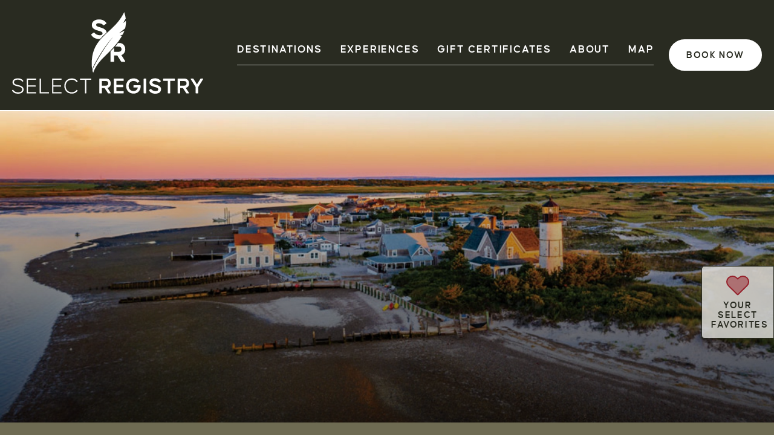

--- FILE ---
content_type: text/html; charset=UTF-8
request_url: https://selectregistry.com/properties
body_size: 33415
content:
<!doctype html>
<html lang="en-US">
<head>
		<script>(function(w,d,s,l,i){w[l]=w[l]||[];w[l].push({'gtm.start':new Date().getTime(),event:'gtm.js'});var f=d.getElementsByTagName(s)[0],j=d.createElement(s),dl=l!='dataLayer'?'&l='+l:'';j.async=true;j.src='https://www.googletagmanager.com/gtm.js?id='+i+dl;f.parentNode.insertBefore(j,f);})(window,document,'script','dataLayer','GTM-MVC9N9PQ');</script>
	
	<title>See All Bed & Breakfasts, Inns, and Boutique Hotels | Select Registry</title>

		<meta name="csrf-token" content="mqMXXWjrtBAZee2ONhKVgzsfLtbAGqSwZm7f0lsL">
	<meta charset="UTF-8" />
	<meta http-equiv="X-UA-Compatible" content="IE=edge,chrome=1">
	<meta name="format-detection" content="telephone=no">
	<meta name="viewport" content="width=device-width, height=device-height, initial-scale=1.0, maximum-scale=5.0">

		<meta name="description" content="" />
		

	
		<link rel="shortcut icon" href="/resources/themes/Registry/assets/img/SRQuill-FavIcon-WarmPine.png?v1.1" />
	<link rel="icon" href="/resources/themes/Registry/assets/img/SRQuill-FavIcon-WarmPine.png?v1.1" sizes="32x32">
	<link rel="icon" href="/favicon.ico?v=2" type="image/x-icon" />

	

	<script src="https://ajax.googleapis.com/ajax/libs/jquery/2.2.4/jquery.min.js"></script>
		<link media="all" type="text/css" rel="stylesheet" href="https://selectregistry.com/resources/themes/Registry/assets/css/styles.min.css?v67">
		<link media="all" type="text/css" rel="stylesheet" href="https://cdn.jsdelivr.net/npm/simplebar@2.4.3/dist/simplebar.css">
		
		
	
	
	
	<!-- Pattern _before_head_close -->
	<script>
  window.markerConfig = {
    project: '64b952fabaf3d4bbd02c76f6',
    source: 'snippet'
  };
</script><script>
!function(e,r,a){if(!e.__Marker){e.__Marker={};var t=[],n={__cs:t};["show","hide","isVisible","capture","cancelCapture","unload","reload","isExtensionInstalled","setReporter","setCustomData","on","off"].forEach(function(e){n[e]=function(){var r=Array.prototype.slice.call(arguments);r.unshift(e),t.push(r)}}),e.Marker=n;var s=r.createElement("script");s.async=1,s.src="https://edge.marker.io/latest/shim.js";var i=r.getElementsByTagName("script")[0];i.parentNode.insertBefore(s,i)}}(window,document);
</script><script>
 window.markerConfig = {
  project: '651724ccf89a3d5dd02dd608', 
  source: 'snippet'
 };
</script><script>
!function(e,r,a){if(!e.__Marker){e.__Marker={};var t=[],n={__cs:t};["show","hide","isVisible","capture","cancelCapture","unload","reload","isExtensionInstalled","setReporter","setCustomData","on","off"].forEach(function(e){n[e]=function(){var r=Array.prototype.slice.call(arguments);r.unshift(e),t.push(r)}}),e.Marker=n;var s=r.createElement("script");s.async=1,s.src="https://edge.marker.io/latest/shim.js";var i=r.getElementsByTagName("script")[0];i.parentNode.insertBefore(s,i)}}(window,document);
</script><script async src="https://securepubads.g.doubleclick.net/tag/js/gpt.js"></script><script>
 window.googletag = window.googletag || {cmd: []}; googletag.cmd.push(function() { googletag.defineSlot('/76431457/selectregistry.com/properties', [1300, 250], 'div-gpt-ad-1719259828651-0').addService(googletag.pubads()); googletag.pubads().enableSingleRequest(); googletag.pubads().collapseEmptyDivs(); googletag.enableServices(); });
</script><link rel="preconnect" href="https://cdn.jsdelivr.net"><link rel="preconnect" href="https://cdnjs.cloudflare.com"><link rel="preconnect" href="https://ajax.googleapis.com"><link rel="preconnect" href="https://cdn.giftup.app"><script type="text/javascript">
    document.addEventListener("DOMContentLoaded", function() {
        if (!$('propertiesany ').hasClass("prop")) {
            
                const wrappers = document.querySelectorAll('.datepicker_wrapper');

                wrappers.forEach(wrapper => {
                  
                  const observer = new MutationObserver(mutations => {
                    mutations.forEach(mutation => {
                      if (mutation.attributeName === 'class') {
                        if (wrapper.classList.contains('open')) {
                          $('#maison-chat-icon').addClass('opened_ss');
                         
                        } else {
                          $('#maison-chat-icon').removeClass('opened_ss');
                          
                        }
                      }
                    });
                  });


                  observer.observe(wrapper, { attributes: true });
                });
             
        }
    })
</script>

	<!-- END Pattern _before_head_close -->
</head>
<body class="properties landing page-id-16">
	
	
	
	<div id="skip-to-main-content" role="navigation" aria-label="skip to main">
		<a class="skip-main" href="#main_section">Skip to main content</a>
	</div>

	
	<div class="o_wrapper">
		
					
			
			
			<!-- TOP NAV -->
			<header class="home_header inner_pages">
				<div class="innner_frame">
	<a href="/" class="brand" title="Homepage for Select Registry">
		<svg class="desk_logo" xmlns="http://www.w3.org/2000/svg" xmlns:xlink="http://www.w3.org/1999/xlink" width="315.926" height="135" viewBox="0 0 315.926 135">
		    <defs>
		      <clipPath id="clip-path">
		        <rect id="Rectangle_136" data-name="Rectangle 136" width="315.926" height="135" fill="#fff"/>
		      </clipPath>
		    </defs>
		    <g id="Group_271" data-name="Group 271" transform="translate(0 -25)">
		      <g id="Group_209" data-name="Group 209" transform="translate(0 25)" clip-path="url(#clip-path)">
		        <path id="Path_674" data-name="Path 674" d="M200.9,49.684a115.745,115.745,0,0,1,11.023-10.81c-.779-5.738-8.173-7.549-10.4-8.321-2.45-.817-7.063-1.585-7.063-4.18,0-1.73,1.489-2.834,4.324-2.834a10.523,10.523,0,0,1,7.351,2.834,1.112,1.112,0,0,0,1.586.24l3.074-1.97a1.093,1.093,0,0,0,.48-1.537c-1.729-3.027-6.293-5.765-11.722-5.765-6.342,0-12.2,2.69-12.2,9.368,0,6.823,7.975,8.359,10.426,9.177,2.4.816,7.3,1.681,7.3,4.276,0,1.97-1.057,3.315-4.853,3.315a11.821,11.821,0,0,1-8.5-3.988,1.036,1.036,0,0,0-1.585-.24l-3.171,2.258a1.131,1.131,0,0,0-.432,1.586c1.922,3.411,6.438,6.63,13.02,6.63q.69,0,1.349-.038" transform="translate(-55.527 -5.167)" fill="#fff"/>
		        <path id="Path_675" data-name="Path 675" d="M249.682,92.868c3.507-1.249,6.438-4.564,6.438-9.753,0-6.726-4.853-10.281-9.513-10.281h-2.514a49.386,49.386,0,0,1-4.654,5.963l6.159.042a4.252,4.252,0,1,1,0,8.5h-7.783l-.152-6.571c-.989,1.073-5.052,5.305-6.045,6.194v15.944a1.061,1.061,0,0,0,1.153,1.153h3.891a1.061,1.061,0,0,0,1.153-1.153V93.4h5.044l6.246,9.9a1.515,1.515,0,0,0,1.393.769h4.613c.913,0,1.249-.625.769-1.393Z" transform="translate(-69.009 -21.7)" fill="#fff"/>
		        <path id="Path_676" data-name="Path 676" d="M244.092,14.465l-4.747,3.791,4.422-7.614A50.637,50.637,0,0,0,241.165,0c-16.748,36.386-55.49,39.512-53.594,88.595l.517,6.353c.371-1.7,6.383-13.675,10.887-21.042,3.822-6.251,8.441-13.458,12.349-18.754,7.82-10.6,11.6-14.158,14.846-17.019-10.032,8.853-25.189,33.392-33.9,49.831-1.181,2.23-2.243,4.311-3.158,6.182a6.876,6.876,0,0,0,.815,6.232c6.2-17.516,18.595-25.685,32.9-41.346l2.3-2.562a103.574,103.574,0,0,0,11.717-15.678l.706-1.348-3.041-.528,4.2-1.682,1.137-2.17q.961-2.11,1.721-4.285l-8.955,4.307L242.72,27A43.048,43.048,0,0,0,244,19.331l.126-3.118c0-.579-.015-1.163-.039-1.749" transform="translate(-55.866 0)" fill="#fff" fill-rule="evenodd"/>
		        <path id="Path_677" data-name="Path 677" d="M.324,175.663l.831-.529a.5.5,0,0,1,.792.226c1.17,2.266,4.039,3.926,8,3.926,4.643,0,6.719-1.736,6.719-4.983,0-3.585-5.1-4.416-7.435-5.057C6.7,168.605.7,167.7.7,162.755c0-4.415,3.737-6.643,9.058-6.643,4.19,0,7.549,1.812,8.719,4.265.151.3.038.567-.3.755l-.831.453a.519.519,0,0,1-.755-.264c-.981-1.7-3.7-3.057-7.02-3.057-4.151,0-6.454,1.623-6.454,4.415,0,3.322,4.643,4,7.247,4.643,2.265.642,8.68,1.812,8.68,6.907,0,4.755-3.4,7.247-9.285,7.247-4.905,0-8.378-2.038-9.7-5.058a.565.565,0,0,1,.264-.755" transform="translate(0 -46.512)" fill="#fff"/>
		        <path id="Path_678" data-name="Path 678" d="M49.483,158.742H36.575v9.247H48.69a.535.535,0,0,1,.566.567v.906a.535.535,0,0,1-.566.567H36.575v9.17H49.483a.535.535,0,0,1,.566.567v.906a.535.535,0,0,1-.566.567H34.953a.535.535,0,0,1-.567-.567v-23.4a.534.534,0,0,1,.567-.566h14.53a.535.535,0,0,1,.566.566v.906a.535.535,0,0,1-.566.566" transform="translate(-10.245 -46.689)" fill="#fff"/>
		        <path id="Path_679" data-name="Path 679" d="M79.783,179.2a.535.535,0,0,1,.566.566v.906a.535.535,0,0,1-.566.566H65.328a.535.535,0,0,1-.566-.566v-23.4a.535.535,0,0,1,.566-.567h1.057a.535.535,0,0,1,.567.567V179.2Z" transform="translate(-19.295 -46.689)" fill="#fff"/>
		        <path id="Path_680" data-name="Path 680" d="M109.32,158.742H96.412v9.247h12.115a.535.535,0,0,1,.566.567v.906a.535.535,0,0,1-.566.567H96.412v9.17H109.32a.535.535,0,0,1,.566.567v.906a.535.535,0,0,1-.566.567H94.79a.535.535,0,0,1-.567-.567v-23.4a.534.534,0,0,1,.567-.566h14.53a.535.535,0,0,1,.566.566v.906a.535.535,0,0,1-.566.566" transform="translate(-28.073 -46.689)" fill="#fff"/>
		        <path id="Path_681" data-name="Path 681" d="M143.065,162.011a9.8,9.8,0,0,0-7.812-3.547c-6.038,0-10.077,4.377-10.077,10.379s4.038,10.379,10.077,10.379a9.945,9.945,0,0,0,7.813-3.585.524.524,0,0,1,.793-.114l.868.6a.5.5,0,0,1,.114.793,11.675,11.675,0,0,1-9.587,4.492c-7.285,0-12.266-5.284-12.266-12.568s4.982-12.568,12.266-12.568a11.673,11.673,0,0,1,9.587,4.492.5.5,0,0,1-.114.792l-.868.6a.53.53,0,0,1-.793-.15" transform="translate(-36.643 -46.561)" fill="#fff"/>
		        <path id="Path_682" data-name="Path 682" d="M178.53,157.271v.906a.535.535,0,0,1-.566.566H170.34V180.67a.535.535,0,0,1-.567.567h-1.057a.535.535,0,0,1-.566-.567V158.742h-7.662a.534.534,0,0,1-.566-.566v-.906a.534.534,0,0,1,.566-.566h17.475a.535.535,0,0,1,.566.566" transform="translate(-47.648 -46.689)" fill="#fff"/>
		        <path id="Path_683" data-name="Path 683" d="M223.483,181.236h-2.83a1.19,1.19,0,0,1-1.094-.6l-5.322-8.189h-4.642v7.888a.833.833,0,0,1-.906.906h-2.378a.833.833,0,0,1-.906-.906V157.61a.833.833,0,0,1,.906-.906h10.681c3.7,0,7.322,2.831,7.322,7.888a7.458,7.458,0,0,1-5.4,7.586l5.17,7.963c.378.6.114,1.094-.6,1.094m-13.889-12.87h6.756a3.793,3.793,0,0,0,0-7.586h-6.756Z" transform="translate(-61.199 -46.689)" fill="#fff"/>
		        <path id="Path_684" data-name="Path 684" d="M254.98,160.553H243.734v6.492h10.455a.833.833,0,0,1,.9.906v2.038a.832.832,0,0,1-.9.906H243.734v6.491H254.98a.834.834,0,0,1,.907.906v2.038a.833.833,0,0,1-.907.906h-14.53a.833.833,0,0,1-.906-.906V157.61a.833.833,0,0,1,.906-.906h14.53a.834.834,0,0,1,.907.906v2.038a.833.833,0,0,1-.907.906" transform="translate(-71.371 -46.689)" fill="#fff"/>
		        <path id="Path_685" data-name="Path 685" d="M280.864,181.41c-7.285,0-12.341-5.284-12.341-12.569s5.056-12.568,12.341-12.568a11.755,11.755,0,0,1,9.36,4.189.788.788,0,0,1-.188,1.245l-1.964,1.434a.879.879,0,0,1-1.283-.151,7.907,7.907,0,0,0-5.925-2.529c-4.87,0-8.152,3.548-8.152,8.378s3.282,8.379,8.152,8.379a6.732,6.732,0,0,0,6.983-5.812h-6.341a.833.833,0,0,1-.906-.9v-2.039a.833.833,0,0,1,.906-.906h10.228a.833.833,0,0,1,.9.906v.944c-.263,6.983-4.68,12-11.775,12" transform="translate(-80.004 -46.561)" fill="#fff"/>
		        <path id="Path_686" data-name="Path 686" d="M313.151,181.236h-2.379a.832.832,0,0,1-.9-.906V157.61a.833.833,0,0,1,.9-.906h2.379a.833.833,0,0,1,.906.906V180.33a.833.833,0,0,1-.906.906" transform="translate(-92.323 -46.689)" fill="#fff"/>
		        <path id="Path_687" data-name="Path 687" d="M323.054,175.118l1.962-1.359c.49-.339.868-.226,1.246.265a9.029,9.029,0,0,0,6.945,3.246c3.359,0,4.528-1.245,4.528-3.208,0-2.416-4.189-3.133-6.151-3.774-2.077-.642-8.267-1.774-8.267-7.058,0-5.02,4.34-7.172,9.435-7.172,4.189,0,7.7,2.076,9.059,4.416a.859.859,0,0,1-.377,1.208l-1.887,1.208a.852.852,0,0,1-1.246-.265,8.455,8.455,0,0,0-6.038-2.34c-2.718,0-4.151,1.019-4.151,2.756,0,2.34,3.849,2.982,5.964,3.623,1.962.642,8.34,2.075,8.34,7.209,0,5.02-3.775,7.624-9.662,7.624-5.095,0-8.605-2.378-10.037-5.133a.893.893,0,0,1,.339-1.245" transform="translate(-96.112 -46.496)" fill="#fff"/>
		        <path id="Path_688" data-name="Path 688" d="M375.1,157.61v2.038a.833.833,0,0,1-.906.906h-6.643v19.778a.833.833,0,0,1-.906.9h-2.416a.832.832,0,0,1-.9-.9V160.553h-6.644a.833.833,0,0,1-.906-.906V157.61a.833.833,0,0,1,.906-.906H374.2a.833.833,0,0,1,.906.906" transform="translate(-106.002 -46.689)" fill="#fff"/>
		        <path id="Path_689" data-name="Path 689" d="M407.888,181.236h-2.83a1.189,1.189,0,0,1-1.094-.6l-5.323-8.189H394v7.888a.833.833,0,0,1-.906.906h-2.378a.833.833,0,0,1-.906-.906V157.61a.833.833,0,0,1,.906-.906H401.4c3.7,0,7.322,2.831,7.322,7.888a7.459,7.459,0,0,1-5.4,7.586l5.17,7.963c.377.6.113,1.094-.6,1.094M394,168.366h6.756a3.793,3.793,0,0,0,0-7.586H394Z" transform="translate(-116.141 -46.689)" fill="#fff"/>
		        <path id="Path_690" data-name="Path 690" d="M441.066,157.8l-8.039,12.87v9.662a.834.834,0,0,1-.907.906h-2.376a.833.833,0,0,1-.906-.906v-9.549L420.759,157.8c-.376-.642-.112-1.095.6-1.095h2.831a1.192,1.192,0,0,1,1.1.6l5.622,9.021,5.624-9.021a1.192,1.192,0,0,1,1.1-.6h2.831c.717,0,.981.491.6,1.095" transform="translate(-125.311 -46.689)" fill="#fff"/>
		      </g>
		    </g>
		</svg>
		<svg class="mobile_logo hide" data-name="SR Horizontal Logo" xmlns="http://www.w3.org/2000/svg" xmlns:xlink="http://www.w3.org/1999/xlink" width="259.295" height="65" viewBox="0 0 259.295 65">
		    <defs>
		      <clipPath id="clip-pathmobilelogo">
		        <rect id="Rectangle_66" data-name="Rectangle 66" width="259.295" height="65" fill="#fff"/>
		      </clipPath>
		    </defs>
		    <g id="Group_49" data-name="Group 49" clip-path="url(#clip-pathmobilelogo)">
		      <path id="Path_492" data-name="Path 492" d="M9.412,35.1a74.954,74.954,0,0,1,7.138-7c-.5-3.716-5.293-4.888-6.736-5.389-1.587-.529-4.574-1.027-4.574-2.707,0-1.12.964-1.836,2.8-1.836a6.813,6.813,0,0,1,4.76,1.836.72.72,0,0,0,1.026.155l1.991-1.276a.708.708,0,0,0,.311-1c-1.12-1.96-4.076-3.733-7.591-3.733-4.107,0-7.9,1.742-7.9,6.067,0,4.418,5.164,5.413,6.751,5.942,1.556.529,4.729,1.089,4.729,2.768,0,1.276-.684,2.147-3.142,2.147A7.653,7.653,0,0,1,3.467,28.5a.671.671,0,0,0-1.027-.155L.388,29.807a.732.732,0,0,0-.28,1.027c1.244,2.209,4.169,4.293,8.431,4.293q.446,0,.874-.025" transform="translate(0 -6.275)" fill="#fff"/>
		      <path id="Path_493" data-name="Path 493" d="M48.643,72.44a6.366,6.366,0,0,0,4.169-6.315c0-4.356-3.142-6.658-6.16-6.658H45.024a32.018,32.018,0,0,1-3.013,3.861L46,63.356a2.753,2.753,0,1,1,0,5.507h-5.04l-.1-4.255c-.641.7-3.271,3.435-3.915,4.011V78.942a.687.687,0,0,0,.747.747h2.52a.687.687,0,0,0,.747-.747v-6.16h3.267l4.045,6.409a.98.98,0,0,0,.9.5h2.987c.591,0,.808-.4.5-.9Z" transform="translate(-16.374 -26.356)" fill="#fff"/>
		      <path id="Path_494" data-name="Path 494" d="M37.571,9.366,34.5,11.821l2.863-4.93A32.774,32.774,0,0,0,35.675,0C24.83,23.562-.257,25.586.97,57.37l.335,4.114c.24-1.1,4.134-8.855,7.05-13.626,2.474-4.048,5.466-8.715,8-12.144,5.064-6.861,7.514-9.168,9.613-11.021C19.47,30.425,9.654,46.315,4.016,56.961c-.764,1.444-1.452,2.791-2.045,4A4.452,4.452,0,0,0,2.5,65C6.512,53.657,14.54,48.367,23.8,38.226l1.489-1.659a67.039,67.039,0,0,0,7.587-10.152l.457-.873L31.365,25.2l2.718-1.089.736-1.405q.622-1.366,1.115-2.775l-5.8,2.789,6.547-5.234a27.921,27.921,0,0,0,.832-4.968L37.6,10.5c0-.375-.01-.753-.026-1.133" transform="translate(-0.411 0)" fill="#fff" fill-rule="evenodd"/>
		      <path id="Path_495" data-name="Path 495" d="M98.478,54.4l.538-.342a.325.325,0,0,1,.513.146c.757,1.467,2.615,2.542,5.182,2.542,3.007,0,4.351-1.125,4.351-3.227,0-2.322-3.3-2.86-4.816-3.275-1.638-.416-5.525-1-5.525-4.2,0-2.86,2.42-4.3,5.867-4.3,2.713,0,4.889,1.173,5.646,2.762.1.195.025.366-.195.489l-.538.293a.336.336,0,0,1-.489-.171c-.636-1.1-2.4-1.98-4.547-1.98-2.689,0-4.18,1.051-4.18,2.86,0,2.151,3.007,2.591,4.693,3.007,1.467.415,5.622,1.173,5.622,4.473,0,3.08-2.2,4.693-6.013,4.693-3.178,0-5.427-1.32-6.282-3.275a.366.366,0,0,1,.171-.489" transform="translate(-43.552 -18.497)" fill="#fff"/>
		      <path id="Path_496" data-name="Path 496" d="M136.121,43.539h-8.36v5.988h7.846a.346.346,0,0,1,.366.367v.587a.346.346,0,0,1-.366.366h-7.846v5.94h8.36a.346.346,0,0,1,.366.366v.587a.346.346,0,0,1-.366.366h-9.411a.347.347,0,0,1-.367-.366V42.586a.347.347,0,0,1,.367-.367h9.411a.346.346,0,0,1,.366.367v.587a.346.346,0,0,1-.366.366" transform="translate(-55.995 -18.711)" fill="#fff"/>
		      <path id="Path_497" data-name="Path 497" d="M160.873,56.788a.346.346,0,0,1,.366.366v.587a.346.346,0,0,1-.366.366h-9.362a.347.347,0,0,1-.367-.366V42.586a.347.347,0,0,1,.367-.367h.684a.347.347,0,0,1,.367.367v14.2Z" transform="translate(-66.987 -18.711)" fill="#fff"/>
		      <path id="Path_498" data-name="Path 498" d="M184.977,43.539h-8.36v5.988h7.846a.346.346,0,0,1,.366.367v.587a.346.346,0,0,1-.366.366h-7.846v5.94h8.36a.346.346,0,0,1,.366.366v.587a.346.346,0,0,1-.366.366h-9.411a.347.347,0,0,1-.367-.366V42.586a.347.347,0,0,1,.367-.367h9.411a.346.346,0,0,1,.366.367v.587a.346.346,0,0,1-.366.366" transform="translate(-77.648 -18.711)" fill="#fff"/>
		      <path id="Path_499" data-name="Path 499" d="M211.69,45.584A6.588,6.588,0,0,0,200.1,50.007a6.341,6.341,0,0,0,6.527,6.722,6.443,6.443,0,0,0,5.06-2.322.339.339,0,0,1,.513-.073l.562.391a.323.323,0,0,1,.074.513,7.561,7.561,0,0,1-6.209,2.909c-4.718,0-7.944-3.422-7.944-8.14s3.226-8.139,7.944-8.139a7.562,7.562,0,0,1,6.209,2.909.323.323,0,0,1-.074.513l-.562.391a.344.344,0,0,1-.513-.1" transform="translate(-88.057 -18.556)" fill="#fff"/>
		      <path id="Path_500" data-name="Path 500" d="M240.892,42.586v.587a.346.346,0,0,1-.366.366h-4.938v14.2a.346.346,0,0,1-.367.366h-.684a.346.346,0,0,1-.366-.366v-14.2h-4.962a.347.347,0,0,1-.367-.366v-.587a.347.347,0,0,1,.367-.367h11.317a.346.346,0,0,1,.366.367" transform="translate(-101.422 -18.711)" fill="#fff"/>
		      <path id="Path_501" data-name="Path 501" d="M277.684,58.107h-1.833a.771.771,0,0,1-.709-.391l-3.447-5.3h-3.006V57.52a.54.54,0,0,1-.587.587h-1.54a.54.54,0,0,1-.587-.587V42.805a.539.539,0,0,1,.587-.586h6.917a4.793,4.793,0,0,1,4.742,5.109,4.83,4.83,0,0,1-3.5,4.913l3.349,5.157c.244.391.073.709-.391.709m-8.995-8.335h4.375a2.457,2.457,0,0,0,0-4.913h-4.375Z" transform="translate(-117.88 -18.711)" fill="#fff"/>
		      <path id="Path_502" data-name="Path 502" d="M303.847,44.712h-7.284v4.2h6.771a.539.539,0,0,1,.586.586v1.32a.539.539,0,0,1-.586.586h-6.771v4.2h7.284a.54.54,0,0,1,.586.587v1.32a.54.54,0,0,1-.586.587h-9.411a.54.54,0,0,1-.587-.587V42.805a.539.539,0,0,1,.587-.586h9.411a.539.539,0,0,1,.586.586v1.32a.54.54,0,0,1-.586.587" transform="translate(-130.234 -18.711)" fill="#fff"/>
		      <path id="Path_503" data-name="Path 503" d="M325.5,58.147a7.753,7.753,0,0,1-7.993-8.14,7.753,7.753,0,0,1,7.993-8.139,7.613,7.613,0,0,1,6.062,2.713.51.51,0,0,1-.122.806l-1.271.929a.569.569,0,0,1-.831-.1,5.292,5.292,0,0,0-9.118,3.788,5.135,5.135,0,0,0,5.28,5.427,4.36,4.36,0,0,0,4.522-3.765h-4.106a.54.54,0,0,1-.587-.587v-1.32a.54.54,0,0,1,.587-.586h6.624a.539.539,0,0,1,.586.586v.611c-.17,4.522-3.031,7.773-7.626,7.773" transform="translate(-140.719 -18.556)" fill="#fff"/>
		      <path id="Path_504" data-name="Path 504" d="M353.393,58.107h-1.541a.539.539,0,0,1-.586-.587V42.806a.539.539,0,0,1,.586-.587h1.541a.54.54,0,0,1,.586.587V57.52a.54.54,0,0,1-.586.587" transform="translate(-155.681 -18.711)" fill="#fff"/>
		      <path id="Path_505" data-name="Path 505" d="M361.954,54.036l1.271-.88c.318-.22.562-.147.807.171a5.85,5.85,0,0,0,4.5,2.1c2.175,0,2.933-.807,2.933-2.078,0-1.564-2.713-2.028-3.984-2.444-1.344-.415-5.353-1.149-5.353-4.571,0-3.251,2.81-4.644,6.11-4.644a6.887,6.887,0,0,1,5.866,2.86.556.556,0,0,1-.244.782l-1.222.782a.552.552,0,0,1-.807-.171,5.473,5.473,0,0,0-3.911-1.516c-1.76,0-2.688.66-2.688,1.784,0,1.516,2.493,1.932,3.862,2.347,1.272.415,5.4,1.344,5.4,4.669,0,3.251-2.445,4.937-6.258,4.937-3.3,0-5.574-1.54-6.5-3.324a.581.581,0,0,1,.221-.807" transform="translate(-160.282 -18.478)" fill="#fff"/>
		      <path id="Path_506" data-name="Path 506" d="M401.268,42.805v1.32a.54.54,0,0,1-.587.587h-4.3V57.52a.54.54,0,0,1-.587.586h-1.565a.539.539,0,0,1-.586-.586V44.712h-4.3a.54.54,0,0,1-.587-.587v-1.32a.54.54,0,0,1,.587-.586h11.341a.54.54,0,0,1,.587.586" transform="translate(-172.294 -18.711)" fill="#fff"/>
		      <path id="Path_507" data-name="Path 507" d="M428.247,58.107h-1.833a.771.771,0,0,1-.709-.391l-3.447-5.3h-3.006V57.52a.54.54,0,0,1-.587.587h-1.54a.54.54,0,0,1-.587-.587V42.805a.539.539,0,0,1,.587-.586h6.917a4.793,4.793,0,0,1,4.742,5.109,4.83,4.83,0,0,1-3.5,4.913l3.349,5.157c.244.391.073.709-.391.709m-8.995-8.335h4.375a2.457,2.457,0,0,0,0-4.913h-4.375Z" transform="translate(-184.609 -18.711)" fill="#fff"/>
		      <path id="Path_508" data-name="Path 508" d="M454.929,42.928l-5.207,8.335V57.52a.539.539,0,0,1-.586.587H447.6a.54.54,0,0,1-.586-.587V51.337l-5.231-8.409c-.245-.415-.074-.709.391-.709H444a.77.77,0,0,1,.709.391l3.642,5.843L452,42.61a.772.772,0,0,1,.709-.391h1.833c.464,0,.635.318.391.709" transform="translate(-195.746 -18.711)" fill="#fff"/>
		    </g>
		</svg>
	</a>
	<div class="mm_wrapper">
		<div class="main_nav">
  <nav aria-label="Main menu"><ul class="navlist">
<li>
<a href="/destinations">DESTINATIONS</a>
        <div class="mob_arrr">
          <svg height="12.243" viewbox="0 0 20.243 12.243" width="20.243" xmlns="http://www.w3.org/2000/svg"><path d="M1,1,9,9l8-8" data-name="Down Left" fill="none" stroke="#fff" stroke-linecap="round" stroke-width="3" transform="translate(1.121 1.121)"></path></svg>
</div>
        <div class="sub_sfdas">
          <div class="finner_frame">
            <ul>
<li class="active" data-id="destination_1"><a href="/destinations/northeast">NORTHEAST</a></li>
              <li data-id="destination_2"><a href="/destinations/southeast">SOUTHEAST</a></li>
              <li data-id="destination_3"><a href="/destinations/midwest">MIDWEST</a></li>
              <li data-id="destination_4"><a href="/destinations/southwest">SOUTHWEST</a></li>
              <li data-id="destination_5"><a href="/destinations/west">WEST</a></li>
              <li data-id="destination_6"><a href="/properties">ALL</a></li>
            </ul>
<div class="srht_cc vert_cen">
              <div class="sub_sub_hoi active" id="destination_1">
                <div class="img_frame">
<a href="/destinations/northeast"><img alt="aerial view of the beach during sunset" loading="lazy" src="/resources/themes/Registry/assets/img/1_1.png"></a>
                </div>
                <div class="info_frame">
                  <h3 class="alt">
<a href="/destinations/northeast">Northeast</a>
                  </h3>
                  <p><a href="/destinations/northeast">Discover quality-assured craft lodging in Connecticut, Maine, Massachusetts, New Hampshire, New Jersey, New York, Pennsylvania, Rhode Island, and Vermont.</a>
                  </p>
                </div>
              </div>
              <div class="sub_sub_hoi" id="destination_2">
                <div class="img_frame">
<a href="/destinations/southeast"><img alt="sunset over the ocean" loading="lazy" src="/resources/themes/Registry/assets/img/1_2.png"></a>
                </div>
                <div class="info_frame">
                  <h3 class="alt">
<a href="/destinations/southeast">Southeast</a>
                  </h3>
                  <p><a href="/destinations/southeast">Discover quality-assured craft lodging in Arkansas, Delaware, Florida, Georgia, Kentucky, Louisiana, Maryland, Mississippi, North Carolina, South Carolina, Tennessee, Virginia, and West Virginia.</a>
                  </p>
                </div>
              </div>
              <div class="sub_sub_hoi" id="destination_3">
                <div class="img_frame">
<a href="/destinations/midwest"><img alt="farm In the Midwest with fog hovering over the land" loading="lazy" src="/resources/media/user/1691515482-Midwest-Trending-Destination-Section-Image-650x400_thumbnail.png"></a>
                </div>
                <div class="info_frame">
                  <h3 class="alt">
<a href="/destinations/midwest">Midwest</a>
                  </h3>
                  <p><a href="/destinations/midwest">Discover quality-assured craft lodging in Illinois, Indiana, Iowa, Michigan, Missouri, Ohio, and Wisconsin.</a>
                  </p>
                </div>
              </div>
              <div class="sub_sub_hoi" id="destination_4">
                <div class="img_frame">
<a href="/destinations/southwest"><img alt="sunset over the mountains" loading="lazy" src="/resources/themes/Registry/assets/img/1_4.png"></a>
                </div>
                <div class="info_frame">
                  <h3 class="alt">
<a href="/destinations/southwest">Southwest</a>
                  </h3>
                  <p><a href="/destinations/southwest">Discover quality-assured craft lodging in Arizona, New Mexico, Oklahoma, and Texas.</a>
                  </p>
                </div>
              </div>
              <div class="sub_sub_hoi" id="destination_5">
                <div class="img_frame">
<a href="/destinations/west"><img alt="A beach with a wave crashing on the shore and palm trees along the coast." loading="lazy" src="/resources/media/user/1685040108-West-AdobeStock_153051508.png"></a>
                </div>
                <div class="info_frame">
                  <h3 class="alt">
<a href="/destinations/west">West</a>
                  </h3>
                  <p><a href="/destinations/west">Discover quality-assured craft lodging in California, Colorado, Montana, Oregon, and Washington.</a>
                  </p>
                </div>
              </div>
              <div class="sub_sub_hoi" id="destination_6">
                <div class="img_frame">
<a href="/destinations"><img alt="View looking out from porch over green lawn" loading="lazy" src="https://selectregistry.com/resources/media/user/1698695488-1_6.png"></a>
                </div>
                <div class="info_frame">
                  <h3 class="alt">
<a href="/destinations">See All Properties</a>
                  </h3>
                  <p><a href="/destinations">Advanced filters help you narrow down our entire collection of distinctive properties so you can discover your ideal stay based on the locations and amenities most important to you</a>
                  </p>
                </div>
              </div>
            </div>
          </div>
        </div>
      </li>
      <li>
<a class="cor_mam" href="#">EXPERIENCES</a>
        <div class="mob_arrr">
          <svg height="12.243" viewbox="0 0 20.243 12.243" width="20.243" xmlns="http://www.w3.org/2000/svg"><path d="M1,1,9,9l8-8" data-name="Down Left" fill="none" stroke="#fff" stroke-linecap="round" stroke-width="3" transform="translate(1.121 1.121)"></path></svg>
</div>
        <div class="sub_sfdas">
          <div class="finner_frame">
            <ul>
<li class="active" data-id="exp_1"><a href="/offers">PACKAGES & SPECIAL OFFERS</a></li>
              <li data-id="exp_2"><a href="/experiences/food-wine">FOOD & DRINK</a></li>
              <li data-id="exp_3"><a href="/experiences/nature-outdoors">NATURE & OUTDOORS</a></li>
              <li data-id="exp_4"><a href="/experiences/history-culture">HISTORY & CULTURE</a></li>
              <li data-id="exp_5"><a href="/experiences/urban-adventure">URBAN ADVENTURE</a></li>
              <li data-id="exp_6"><a href="/experiences/romantic-getaways">ROMANTIC RETREATS</a></li>
              <li data-id="exp_7"><a href="/experiences/spa-wellness">SPA & RELAXATION</a></li>
              <li data-id="exp_8"><a href="/experiences/by-the-water">BY THE WATER</a></li>
              <li data-id="exp_9"><a href="/experiences/weddings-events">WEDDINGS & EVENTS</a></li>
            </ul>
<div class="srht_cc vert_cen">
              <div class="sub_sub_hoi active" id="exp_1">
                <div class="img_frame"><img alt="A set table in a restaurant." loading="lazy" src="/resources/media/user/1687827482-Packages_and_Special_Offers-550x250_thumbnail.jpg"></div>
                <div class="info_frame">
                  <h3 class="alt">Packages and Special Offers
                  </h3>
                  <p>From unique celebration packages for honeymoons and birthdays to exciting outdoor excursions and wine tasting add-ons, Select Registry's exclusive packages and special offers will make your stay that much more memorable.
                  </p>
                </div>
              </div>
              <div class="sub_sub_hoi" id="exp_2">
                <div class="img_frame"><img alt="Steak with potatoes and carrots" loading="lazy" src="/resources/media/user/1689100279-1687827481-Food_&_Drink-550x250_re.jpg"></div>
                <div class="info_frame">
                  <h3 class="alt">Food & Wine
                  </h3>
                  <p>Discover the best places to travel for a food forward adventure. Select Registry properties offer unique food and wine experiences, including vineyard tours and menu tastings.
                  </p>
                </div>
              </div>
              <div class="sub_sub_hoi" id="exp_3">
                <div class="img_frame"><img alt="Arched bridge over a green river cutting through two mountains" loading="lazy" src="/resources/media/user/1689100204-1687827481-Nature_&_Outdoors-550x250_re.jpg"></div>
                <div class="info_frame">
                  <h3 class="alt">Nature & Outdoors
                  </h3>
                  <p>Bask in the beauty of these amazing landscapes across the U.S. From the mountains to the desert, find your next outdoor vacation destination with accommodations perfectly situated in nature.
                  </p>
                </div>
              </div>
              <div class="sub_sub_hoi" id="exp_4">
                <div class="img_frame"><img alt="Historic cannon with a bridge and hilly city in the background" loading="lazy" src="/resources/media/user/1689100204-1687827482-History_&_Culture-550x250_re.jpg"></div>
                <div class="info_frame">
                  <h3 class="alt">History & Culture
                  </h3>
                  <p>Glimpse into the past at these must-visit places with history, culture, and art. Enjoy a stay at a historic property where you can step back in time without sacrificing any of the modern amenities you love.
                  </p>
                </div>
              </div>
              <div class="sub_sub_hoi" id="exp_5">
                <div class="img_frame"><img alt="Aerial view of a coastal city with the tops of historic buildings, water and a bridge in the distance" loading="lazy" src="/resources/media/user/1689100205-1687827482-Urban_Adventure-550x250_re.jpg"></div>
                <div class="info_frame">
                  <h3 class="alt">Urban Adventure
                  </h3>
                  <p>Discover the best vacation cities in the U.S. and where to stay for unique and local experiences. Shopping, culture, nightlife, and entertainment await.
                  </p>
                </div>
              </div>
              <div class="sub_sub_hoi" id="exp_6">
                <div class="img_frame"><img alt="Two outdoor chairs overlooking water and mountains" loading="lazy" src="/resources/media/user/1689100205-1687827482-Romantic_Retreats-550x250_re.jpg"></div>
                <div class="info_frame">
                  <h3 class="alt">Romantic Retreats
                  </h3>
                  <p>Plan an unforgettable romantic getaway with unique experiences at these stunning destinations. Stay at one of our craft lodging properties that will rekindle the romance.
                  </p>
                </div>
              </div>
              <div class="sub_sub_hoi" id="exp_7">
                <div class="img_frame"><img alt="Aerial shot of a woman swimming in a pool on her back" loading="lazy" src="/resources/media/user/1689100467-1687827482-Spa_&_Wellness-550x250_re.jpg"></div>
                <div class="info_frame">
                  <h3 class="alt">Spa & Relaxation
                  </h3>
                  <p>Slow down and embrace the moment with a relaxing wellness getaway. Book luxurious bed and breakfasts, boutique hotels, and inns with spas and spa services.
                  </p>
                </div>
              </div>
              <div class="sub_sub_hoi" id="exp_8">
                <div class="img_frame"><img alt="A table set for breakfast overlooking the beach." loading="lazy" src="/resources/media/user/1685040526-By_the_Water_Port-D-Hiver-20-Rooms-Diane-7.png"></div>
                <div class="info_frame">
                  <h3 class="alt">By The Water
                  </h3>
                  <p>Explore the best places to vacation near the water. Escape to picturesque ocean views, beach views, or lake views at these stunning waterfront getaway properties.
                  </p>
                </div>
              </div>
              <div class="sub_sub_hoi" id="exp_9">
                <div class="img_frame"><img alt="A bride and groom kiss at sunset." loading="lazy" src="/resources/media/user/1685040544-Weddings+Events_Orchard_Inn___Spa_Bailey___Peter_s_Wedding.png"></div>
                <div class="info_frame">
                  <h3 class="alt">Weddings & Events
                  </h3>
                  <p>With unique wedding and event venues, wedding packages, and one-of-a-kind guest rooms, discover the best bed and breakfasts for your special day or unique occasion.
                  </p>
                </div>
              </div>
            </div>
          </div>
        </div>
      </li>
      <li><a class="deff" href="#" id="nav_trigger">GIFT CERTIFICATES</a></li>
      <li>
<a href="/about-select-registry">ABOUT</a>
        <div class="mob_arrr">
          <svg height="12.243" viewbox="0 0 20.243 12.243" width="20.243" xmlns="http://www.w3.org/2000/svg"><path d="M1,1,9,9l8-8" data-name="Down Left" fill="none" stroke="#fff" stroke-linecap="round" stroke-width="3" transform="translate(1.121 1.121)"></path></svg>
</div>
        <div class="sub_sfdas">
          <div class="finner_frame">
            <ul>
<li class="active" data-id="about_1"><a href="/about-select-registry">SELECT DIFFERENCE</a></li>
              <li data-id="about_2"><a href="/select-rewards">SELECT REWARDS</a></li>
              <li data-id="about_2"><a href="/double-points">DOUBLE REWARD POINTS</a></li>
              <li data-id="about_3"><a href="/awards-winners">AWARDS WINNERS</a></li>
              <li data-id="about_4"><a href="/membership">MEMBERSHIP</a></li>
              <li data-id="about_5"><a href="/properties">SEE ALL PROPERTIES</a></li>
              <li data-id="about_6"><a href="/accessibility-of-properties">ACCESSIBILITY OF PROPERTIES</a></li>
            </ul>
<div class="srht_cc vert_cen">
              <div class="sub_sub_hoi active" id="about_1">
                <div class="img_frame"><img alt="guy with a hat sipping a drink during sunset" loading="lazy" src="/resources/themes/Registry/assets/img/4_1.png"></div>
                <div class="info_frame">
                  <h3 class="alt">Select Difference
                  </h3>
                  <p>Select Registry defines excellence in craft lodging. With quality-assured properties run by independently minded partners, exceptional experiences, and authentic connection, discover what it means to Stay Select.
                  </p>
                </div>
              </div>
              <div class="sub_sub_hoi" id="about_2">
                <div class="img_frame"><img alt="Two white doors open into a room with chairs and a window." loading="lazy" src="/resources/media/user/1685040683-Select_Rewards_Kenwood-Gables-BnB-Great-Room2-2019217-3-scaled.png"></div>
                <div class="info_frame">
                  <h3 class="alt">Select Rewards
                  </h3>
                  <p>Make every travel experience exceptional. Start earning points each time you stay at a Select Registry location. Join the Select Registry Rewards loyalty program today!
                  </p>
                </div>
              </div>
              <div class="sub_sub_hoi" id="about_3">
                <div class="img_frame"><img alt="Select Registry Awards" loading="lazy" src="/resources/media/user/1727733379-awards_200x150.jpg"></div>
                <div class="info_frame">
                  <h3 class="alt">Awards of Excellence
                  </h3>
                  <p>Honoring and celebrating excellence within our portfolio of craft lodging properties.
                  </p>
                </div>
              </div>
              <div class="sub_sub_hoi" id="about_4">
                <div class="img_frame"><img alt="A porch swing overlooking trees and a green field." loading="lazy" src="/resources/media/user/1685040732-Membership_Lodge_at_Little_St._Simons.png"></div>
                <div class="info_frame">
                  <h3 class="alt">Membership
                  </h3>
                  <p>Interested in becoming a member of Select Registry’s exclusive, curated portfolio? Learn more about how to join our community of hospitality professionals and all of the benefits that come with Select Registry membership.
                  </p>
                </div>
              </div>
              <div class="sub_sub_hoi" id="about_5">
                <div class="img_frame"><img alt="Lounge chairs surrounding an outdoor pool." loading="lazy" src="/resources/media/user/1685040751-See_All_Properties_Casa_Grandview_2.png"></div>
                <div class="info_frame">
                  <h3 class="alt">See All Properties
                  </h3>
                  <p>Experience the best of craft lodging at Select Registry's growing portfolio of independent properties. Refine your search or discover a world of possibilities with our interactive map and search features.
                  </p>
                </div>
              </div>
            </div>
          </div>
        </div>
      </li>
      <li><a href="/full-map">Map</a></li>
</ul></nav>
</div>
<style type="text/css">.main_nav nav li:hover .sub_sfdas,
  .main_nav nav li:focus-within .sub_sfdas {
    display: block;
  }
  .main_nav nav li.inactive .sub_sfdas {
    display: none !important;
  }
.home_header .main_nav nav .navlist{
    margin:0;
    list-style:none;
}

.home_header .main_nav nav .navlist{
    list-style: none;
    margin: 0;
    padding: 0;
    display: flex;
    justify-content: space-between;
}
@media (max-width: 1250px) {
    .home_header .main_nav nav .navlist{
        display: block;
    }
}
.home_header .main_nav nav li .sub_sfdas .finner_frame .sub_sub_hoi.active .info_frame h3 a{
   all: inherit;
}
.home_header .main_nav nav li .sub_sfdas .finner_frame .sub_sub_hoi.active .info_frame p a {
   all: inherit;
}
</style><script>
  var currentTopItemIndex = 0;
  // Collection of all menu items including main menus and submenus
  var $items = $(".main_nav nav a");
  // Collection of top menu items
  var $topItems = $(".main_nav > nav > li > a");
  // Count all top level menu items
  var limit = $topItems.length - 1;
  $(".main_nav nav a").keydown(function (e) {
    $topItems.focus(function () {
      currentTopItemIndex = $topItems.index(this);
    });
    if (e.keyCode === 40) { // down
      e.preventDefault();
      var $next = $items.eq($items.index(this) + 1);
      $next.length && $next.focus();
    } else if (e.keyCode === 38) { // up
      e.preventDefault();
      var $prev = $items.eq($items.index(this) - 1);
      $prev.length && $prev.focus();
    } else if (e.keyCode === 39) { // right
      e.preventDefault();
      var $next = (currentTopItemIndex === limit) ? $topItems.eq(0) : $topItems.eq(currentTopItemIndex + 1);
      currentTopItemIndex = (currentTopItemIndex === limit) ? 0 : currentTopItemIndex + 1;
      $next.length && $next.focus();
    } else if (e.keyCode === 37) { // left
      e.preventDefault();
      var $prev = (currentTopItemIndex === 0) ? $topItems.eq(limit) : $topItems.eq(currentTopItemIndex - 1);
      currentTopItemIndex = (currentTopItemIndex === 0) ? limit : currentTopItemIndex - 1;
      $prev.length && $prev.focus();
    }
  });
  $(document).keydown(function (e) {
    if (e.key === "Escape") {
      // Set the submenu to inactive state
      $(".main_nav nav li").addClass('inactive');
    }
  });
  // Reactivate the submenu when it gets focus or is hovered
  $(".main_nav nav li > a, .main_nav nav li .sub_sfdas").on('focus mouseover', function () {
    $(this).closest('li').removeClass('inactive');
  });
</script>

				<div class="re_book">
			<a href="#" class="re_hook deff">
				Book Now
			</a>
			<div class="novo_dvaise" id="aahgrehstr">
				<div class="inner_two vert_cen">
					<script src="/resources/themes/Registry/assets/js/autocomplete.min.js" ></script>
<input type='hidden' name="csrf-token" content="mqMXXWjrtBAZee2ONhKVgzsfLtbAGqSwZm7f0lsL">
<div id="search-form" class="search-form">
	<div class="form_wrap vert_cen">
		<svg id="slogan_pin" xmlns="http://www.w3.org/2000/svg" width="20.429" height="29.508" viewBox="0 0 20.429 29.508">
			<path id="Location_Icon" data-name="Location Icon" d="M10.214,0c5.537,0,10.215,4.946,10.215,10.8,0,5.534-4.073,11.165-9.826,18.514a.487.487,0,0,1-.777,0C4.072,21.965,0,16.335,0,10.8,0,4.946,4.678,0,10.215,0Zm0,16a4.79,4.79,0,0,0,3.48-1.524,5.418,5.418,0,0,0,0-7.359,4.735,4.735,0,0,0-6.96,0,5.414,5.414,0,0,0,0,7.358A4.8,4.8,0,0,0,10.214,16Z" fill="#427f59"/>
		</svg>
		<form id="searchform" class="vert_cen" action="/hotel-availability" method="GET">
			
			<input type="hidden" name="searchLat"  value="">
			<input type="hidden" name="searchLng"  value="">
			<input type="hidden" name="bounds.ne.latitude"  value="">
			<input type="hidden" name="bounds.ne.longitude"  value="">
			<input type="hidden" name="bounds.sw.latitude"  value="">
			<input type="hidden" name="bounds.sw.longitude"  value="">
			<input type="hidden" name="is_property"  value="">
			
		  <!-- <input type="hidden" name="search-longitude" value="47.608013">
			<input type="hidden" name="search-latitude" value="-122.335167"> -->
			
			<input type="hidden" name="numberOfAdults" value="2">
			<input type="hidden" name="numberOfChildren" value="0">

			<div class="first_part">
				<input type="text" name="search" class="input" id="search-input" placeholder="Search City, State or Property name" autocomplete="off" value="">
			</div>
			<div class="sec_part vert_cen">
				<svg xmlns="http://www.w3.org/2000/svg" width="26" height="24" viewBox="0 0 26 24">
					<g data-name="Icon ionic-ios-calendar" transform="translate(-3.375 -4.5)">
						<path id="Path_636" data-name="Path 636" d="M26.875,6.75h-2.5V8.188a.491.491,0,0,1-.5.479h-1a.491.491,0,0,1-.5-.479V6.75h-12V8.188a.491.491,0,0,1-.5.479h-1a.491.491,0,0,1-.5-.479V6.75h-2.5a2.457,2.457,0,0,0-2.5,2.4v16.3a2.457,2.457,0,0,0,2.5,2.4h21a2.457,2.457,0,0,0,2.5-2.4V9.146A2.457,2.457,0,0,0,26.875,6.75Zm.5,17.973a1.229,1.229,0,0,1-1.25,1.2H6.625a1.229,1.229,0,0,1-1.25-1.2V13.939a.491.491,0,0,1,.5-.479h21a.491.491,0,0,1,.5.479Z" transform="translate(0 0.662)" fill="#427f59"/>
						<path id="Path_637" data-name="Path 637" d="M11.912,5.228a.73.73,0,0,0-.728-.728H9.728A.73.73,0,0,0,9,5.228V7.412h2.912Z" transform="translate(-0.815 0)" fill="#427f59"/>
						<path id="Path_638" data-name="Path 638" d="M27.662,5.228a.73.73,0,0,0-.728-.728H25.478a.73.73,0,0,0-.728.728V7.412h2.912Z" transform="translate(-3.097 0)" fill="#427f59"/>
					</g>
				</svg>
				<div class="cal_sec">
					<div class="in_cal dsa">
						<label for="homeBar_DateIn">Check In</label>
						<input type="text" class="pikaday" readonly="" required="" data-checkIn="01/20/2026" value="01/20/2026" id="homeBar_DateIn" name="DateIn" autocomplete="off" aria-label="Use the arrow keys to pick a date">
					</div>
					<div class="out_cal dsa">
						<label for="homeBar_DateOut">Check Out</label>
						<input type="text" class="pikaday" readonly="" required="" data-checkOut="01/22/2026" value="01/22/2026" id="homeBar_DateOut" name="DateOut" autocomplete="off" aria-label="Use the arrow keys to pick a date">
					</div>
					<div id="trig_cal"></div>
				</div>
			</div>
			<input type="button" id="search-btn" value="search">
		</form>
	</div>

<script>

	document.addEventListener('DOMContentLoaded', function () {

		$.ajaxSetup({
		    headers: {
		        'X-CSRF-TOKEN': $('meta[name="csrf-token"]').attr('content')
		    }
		});

		function inputSuggestionsData(suggestion){

			$('input[name="searchLat"]:hidden').val(suggestion.center.lat);
	    	$('input[name="searchLng"]:hidden').val(suggestion.center.lng);

	    	//alert(suggestion.data.ne.lat);
	    	$('input[name="bounds.ne.latitude"]:hidden').val(suggestion.data.ne.lat);
	    	$('input[name="bounds.ne.longitude"]:hidden').val(suggestion.data.ne.lng);

	    	$('input[name="bounds.sw.latitude"]:hidden').val(suggestion.data.sw.lat);
	    	$('input[name="bounds.sw.longitude"]:hidden').val(suggestion.data.sw.lng);
	    	
	    	$('input[name="is_property"]:hidden').val(suggestion.is_property);
		}


		let tmpSelect = '';
		let isSelected = false;

		$('#search-input').autocomplete({
	    serviceUrl: '/search-autocomplete',
	    type: 'GET',
	    minChars: 2,
	    dataType: 'json',
	    triggerSelectOnValidInput: true,
	    deferRequestBy: 30,
	    //autoSelectFirst:true,
	    //tabDisabled:true,
	    onSearchComplete: function (query, suggestions) {
	    	new SimpleBar($('.autocomplete-suggestions').get(0));
	    	/*console.log(suggestions);*/
	    	// Store suggestions data
	    	$(this).data('suggestions', suggestions);
	    },
	    onSearchStart: function (params) {
	    	//console.log(hint);
	    	isSelected = false;
	    	$('#search-input').removeData('suggestions');
	    },
	    onSelect: function (suggestion) {
	    	
	    	isSelected = true;
	    	/*console.log(suggestion);*/

	    	$("#search-input").css("border", "");

	    	inputSuggestionsData(suggestion);
	    	
	    	tmpSelect = suggestion.value;
	    	$([document.documentElement, document.body]).animate({
	    		scrollTop: 0
	    	}, 100);
	    }

		});

		$('#search-input').on('blur', function() {

			var suggestions = $(this).data('suggestions');
		
			if ($(this).val() !== '' && !isSelected && typeof(suggestions) !== 'undefined' && suggestions.length > 0) {

				inputSuggestionsData(suggestions[0]);

				$(this).val(suggestions[0].value);
			}
		});

		

		$('#search-btn').click(function(event) {
			if($("#search-input").val() === "")
			{
				alert('Please select Property, City or State');
			}
			/*else if($("#search-input").val() !== tmpSelect)
			{	
				
				$("#search-input").css("border", "2px red solid");
				$('#search-input').focus();
				setTimeout(function(){
					$('#search-input').focus();
				},500)
				
			}*/
			else
			{		
					//$('.autocomplete-suggestions .autocomplete-suggestion[data-index="0"]').click();
					$('.ajax-loading').show();
					$('#searchform').off('submit');
					$('#searchform').submit();
			}

		});

		
	});

</script>

</div>

<style>
	.autocomplete-suggestions{
		max-height: 300px !important;
	}
</style>				</div>
			</div>
		</div>
		
	</div>
	<div class="ham_btn">
		<div class="inner_frame">
			<span></span>
			<span></span>
			<span></span>
		</div>
	</div>
</div>			</header>
			<!-- END TOP NAV -->
				
			<div class="beforeheader more"></div>

			<!-- hero ugheader-->
			<div class="small_header lazy" style="background: url(/resources/media/user/1686316489-Northeast-Header-Image-1920x800_desktop.jpg) center no-repeat;">
	<div class="title_wrap">
				
		
		
			</div>
</div>

			<!-- hero ugheader -->

			<div class="brown_block double-points">
	<div class="inner_frame vert_cen">
		<div class="left_part">
			
		</div>

			<div class="right_part vert_cen" style="width: 100%;justify-content: space-around;">
				<div class="ee_item">
					<a href="/select-rewards">
						<svg class="double-points-logo" version="1.1" id="Layer_1" xmlns="http://www.w3.org/2000/svg" xmlns:xlink="http://www.w3.org/1999/xlink" x="0px" y="0px" viewbox="0 0 45 80" style="enable-background:new 0 0 45 80;" xml:space="preserve"><style type="text/css">
								.st0_smallLogo{fill:#FFFFFF;}
								.st1_smallLogo{fill-rule:evenodd;clip-rule:evenodd;fill:#FFFFFF;}
							</style>
<g><path class="st0_smallLogo" d="M11.6,35.6c2.6-2.9,5.5-5.7,8.5-8.3c-0.6-4.4-6.3-5.8-8-6.4c-1.9-0.6-5.4-1.2-5.4-3.2c0-1.3,1.1-2.2,3.3-2.2
									c2.1,0,4.1,0.7,5.6,2.2c0.3,0.4,0.8,0.5,1.2,0.2c0,0,0,0,0,0l2.4-1.5c0.4-0.2,0.6-0.7,0.4-1.1c0,0,0,0,0-0.1
									c-1.3-2.3-4.8-4.4-9-4.4c-4.9,0-9.4,2.1-9.4,7.2c0,5.2,6.1,6.4,8,7c1.8,0.6,5.6,1.3,5.6,3.3c0,1.5-0.8,2.5-3.7,2.5
									c-2.5-0.1-4.9-1.2-6.5-3.1c-0.2-0.4-0.7-0.5-1.1-0.3c0,0-0.1,0.1-0.1,0.1l-2.4,1.7c-0.4,0.2-0.6,0.8-0.4,1.2c0,0,0,0,0,0
									c1.5,2.6,4.9,5.1,10,5.1C10.9,35.7,11.3,35.7,11.6,35.6"></path><path class="st0_smallLogo" d="M38.7,56.1c2.7-1,4.9-3.5,4.9-7.5c0-5.2-3.7-7.9-7.3-7.9h-1.9c-1.1,1.6-2.3,3.1-3.6,4.6l4.7,0
									c1.8-0.1,3.3,1.4,3.4,3.2c0.1,1.8-1.4,3.3-3.2,3.4c-0.1,0-0.1,0-0.2,0h-6l-0.1-5c-0.8,0.8-3.9,4.1-4.6,4.8v12.2
									c0,0.4,0.3,0.8,0.7,0.9c0,0,0.1,0,0.1,0h3c0.4,0,0.8-0.3,0.9-0.7c0,0,0-0.1,0-0.1v-7.3h3.9l4.8,7.6c0.2,0.4,0.6,0.6,1.1,0.6h3.5
									c0.7,0,1-0.5,0.6-1.1L38.7,56.1z"></path><path class="st1_smallLogo" d="M44.5,12.6l-3.6,2.9l3.4-5.8c-0.4-2.8-1-5.5-2-8.2C29.4,29.4-0.3,31.8,1.1,69.5l0.4,4.9
									C1.8,73,6.4,63.8,9.9,58.2c2.9-4.8,6.5-10.3,9.5-14.4c6-8.1,8.9-10.9,11.4-13.1c-7.7,6.8-19.3,25.6-26,38.2
									c-0.8,1.6-1.6,3.1-2.4,4.7c-0.6,1.6-0.3,3.4,0.6,4.8c4.8-13.4,14.3-19.7,25.2-31.7l1.8-2c3.4-3.7,6.4-7.7,9-12l0.5-1l-2.3-0.4
									l3.2-1.3l0.9-1.7c0.5-1.1,0.9-2.2,1.3-3.3l-6.9,3.3l7.8-6.2c0.5-1.9,0.8-3.9,1-5.9l0.1-2.4C44.5,13.5,44.5,13,44.5,12.6"></path></g></svg>
						SELECT<br><strong>REWARDS</strong>
					</a>
				</div>
				<div class="ee_item">
					<a href="https://selectregistry.com/double-points">
						<svg data-name="SR Badge" height="50" id="SR_Badge" viewbox="0 0 48.878 50" width="48.878" xmlns="http://www.w3.org/2000/svg" xmlns:xlink="http://www.w3.org/1999/xlink"><defs><clippath id="clip-path"><rect data-name="Rectangle 121" fill="#fff" height="50" id="Rectangle_121" width="48.878"></rect></clippath></defs><g clip-path="url(#clip-path)" data-name="Group 164" id="Group_164"><path d="M48.829,45.628c.1-.1.044-.292-.133-.47s-.371-.232-.47-.133l-2.262,2.262a.176.176,0,0,0-.049.122l-1.22-1.22a.171.171,0,0,0,.122-.048l2.262-2.262a.212.212,0,0,0,.023-.249.727.727,0,0,0-.155-.221c-.177-.177-.371-.232-.47-.133l-2.262,2.262a.172.172,0,0,0-.047.123L33.385,34.879l-8.357-8.357,3.029-3.029a131.646,131.646,0,0,1,10.711-7.852l.854-.566a30.838,30.838,0,0,0,4.551-3.641l.3-.336-.837-.38,1.336-.17.49-.54q.435-.537.817-1.106l-2.9.571L46.9,7.9a12.83,12.83,0,0,0,.945-2.115l.27-.889c.043-.167.082-.336.12-.507l-1.652.737,1.844-1.863A15.069,15.069,0,0,0,48.474,0C40.923,9.233,29.522,7.233,26.393,21.522l-.327,1.87a43.814,43.814,0,0,1,4.714-5.669c1.57-1.516,3.441-2.828,4.964-4.062a42.358,42.358,0,0,1,3.645-2.705l-.9.9a78.594,78.594,0,0,0-6.1,6.1l-7.963,7.963L15.9,17.393c-1.751-1.893-3.6-3.787-5.229-5.229L9.546,11.039a43.64,43.64,0,0,1,3.517,2.623c1.523,1.234,3.394,2.546,4.964,4.062a43.814,43.814,0,0,1,4.714,5.669l-.327-1.87C19.285,7.233,7.884,9.233.332,0A15.082,15.082,0,0,0,.379,3.262L2.224,5.125.572,4.388c.037.171.076.34.119.507l.27.889A12.812,12.812,0,0,0,1.906,7.9L5.425,9.472,2.522,8.9q.383.569.817,1.106l.49.54,1.336.17-.837.38.3.336a30.837,30.837,0,0,0,4.551,3.641l.854.566A131.127,131.127,0,0,1,21,23.7l2.821,2.821-7,7L4.709,45.636a.175.175,0,0,0-.046-.1L2.4,43.276c-.1-.1-.292-.044-.47.133s-.232.371-.133.47L4.06,46.141a.167.167,0,0,0,.1.044l-1.2,1.2a.166.166,0,0,0-.046-.1L.651,45.025A.211.211,0,0,0,.4,45a.72.72,0,0,0-.221.155c-.178.177-.232.371-.133.47L2.311,47.89a.167.167,0,0,0,.1.044L1.148,49.2a.5.5,0,0,0-.1.7.365.365,0,0,0,.264.1.636.636,0,0,0,.436-.2l15.67-15.67h0l7-7,7,7h0L47.1,49.8a.636.636,0,0,0,.436.2.365.365,0,0,0,.264-.1.5.5,0,0,0-.1-.7l-1.258-1.259a.172.172,0,0,0,.122-.048Z" data-name="Path 563" fill="#fff" id="Path_563" transform="translate(0)"></path></g></svg>
						DOUBLE REWARD<br><strong>PROPERTIES</strong>
					</a>
				</div>

				<div class="ee_item">
					<a href="https://traveler.selectregistry.com/CheckIn">
						<svg data-name="Keys Icon" height="50" id="Keys_Icon" viewbox="0 0 44.761 50" width="44.761" xmlns="http://www.w3.org/2000/svg" xmlns:xlink="http://www.w3.org/1999/xlink"><defs><clippath id="clip-path"><rect data-name="Rectangle 119" fill="#fff" height="50" id="Rectangle_119" width="44.761"></rect></clippath></defs><g clip-path="url(#clip-path)" data-name="Group 160" id="Group_160"><path d="M44.677,41.719l-6.56-10.81a.578.578,0,0,0-.615-.266l-1.221.261.738-1.2a.579.579,0,0,0,0-.6L34.87,25.557a8.518,8.518,0,0,0,.639-9.636A8.412,8.412,0,0,0,25.8,12.265a8.235,8.235,0,0,0-.9-.229A12.452,12.452,0,1,0,15.781,24.46,7.981,7.981,0,0,0,20.1,28.17v8.279a.578.578,0,0,0,.347.53l1.424.621-1.407.561a.578.578,0,0,0-.364.537v.861a.579.579,0,0,0,.326.521l1.456.7-1.4.5a.578.578,0,0,0-.383.544v.589a.578.578,0,0,0,.322.518l1.636.811-1.632.791a.578.578,0,0,0-.326.521V47.1a.578.578,0,0,0,.172.411l2.36,2.329a.576.576,0,0,0,.407.164h.006a.569.569,0,0,0,.409-.172l2.268-2.33a.575.575,0,0,0,.164-.4V34.586a.578.578,0,0,0-.327-.521l-1.309-.631,1.33-.708a.578.578,0,0,0,.307-.511V28.191a8.941,8.941,0,0,0,3.889-2.843,8.138,8.138,0,0,0,1.794-5.063,8.44,8.44,0,0,0-2.394-5.941q-.284-.291-.591-.549c.185.052.373.111.564.178a6.683,6.683,0,0,1,4.4,4.666,7.029,7.029,0,0,1-1.128,6.565,8.538,8.538,0,0,1-2.482,2.164.579.579,0,0,0-.229.814l4.361,7.186a.578.578,0,0,0,.535.277l1.689-.119-.853,1.54a.578.578,0,0,0,.011.581l.324.534a.581.581,0,0,0,.545.276l1.66-.144-.842,1.566a.579.579,0,0,0,.015.574l.174.287a.578.578,0,0,0,.564.274l1.585-.191-.819,1.569a.578.578,0,0,0,.018.568l1.067,1.759a.578.578,0,0,0,.36.263l3.227.769a.579.579,0,0,0,.7-.433l.729-3.17a.578.578,0,0,0-.069-.43M23.283,20.491a3.044,3.044,0,0,1-2.25-5.1,10.71,10.71,0,0,0,.409-2.94c0-.126,0-.251-.007-.376a8.57,8.57,0,0,0-4.157,2.255,8.272,8.272,0,0,0-2.531,5.95,8.993,8.993,0,0,0,.367,2.557,10.708,10.708,0,1,1,7.382-6.619.868.868,0,1,0,1.625.61,12.361,12.361,0,0,0,.58-2.083,3.045,3.045,0,0,1-1.416,5.741" data-name="Path 557" fill="#fff" id="Path_557"></path></g></svg>
						REWARDS<br><strong>LOGIN</strong>
					</a>
				</div>

				<div class="ee_item">
					<a href="https://selectregistry.com/select-rewards">
						<svg data-name="Experience Icon" height="44.999" id="Experience_Icon" viewbox="0 0 44.416 44.999" width="44.416" xmlns="http://www.w3.org/2000/svg" xmlns:xlink="http://www.w3.org/1999/xlink"><defs><clippath id="clip-path"><rect data-name="Rectangle 103" fill="#fff" height="44.999" id="Rectangle_103" width="44.416"></rect></clippath></defs><g clip-path="url(#clip-path)" data-name="Group 111" id="Group_111"><path d="M151.809.062a.442.442,0,0,0-.448,0l-9.453,5.488a.677.677,0,0,0-.337.585v26.87a.451.451,0,0,0,.676.39l9.562-5.522a.449.449,0,0,0,.223-.387V.45a.442.442,0,0,0-.224-.387" data-name="Path 543" fill="#fff" id="Path_543" transform="translate(-107.617 -0.002)"></path><path d="M96.076,21.469a.224.224,0,0,0,.086.176,10.534,10.534,0,0,1,4.035,8.309A10.674,10.674,0,0,1,100,31.981a.224.224,0,0,0,.106.236l4.849,2.836a.451.451,0,0,0,.678-.389V7.8a.677.677,0,0,0-.337-.585L96.753,2.257a.451.451,0,0,0-.677.39Z" data-name="Path 544" fill="#fff" id="Path_544" transform="translate(-73.033 -1.669)"></path><path d="M60.139,20.314V2.642a.451.451,0,0,0-.677-.39L50.917,7.2a.676.676,0,0,0-.337.585V20.008a.225.225,0,0,0,.316.205,10.631,10.631,0,0,1,8.914.3.225.225,0,0,0,.33-.2" data-name="Path 545" fill="#fff" id="Path_545" transform="translate(-38.449 -1.665)"></path><path d="M1.549,27.88,6.98,31.013a.224.224,0,0,0,.331-.246,10.581,10.581,0,0,1,4.376-11.261.222.222,0,0,0,.1-.185V6.119a.676.676,0,0,0-.337-.585L2,.061a.447.447,0,0,0-.671.387V27.493a.447.447,0,0,0,.224.387" data-name="Path 546" fill="#fff" id="Path_546" transform="translate(-1.007 0)"></path><path d="M10.06,82.176a9.242,9.242,0,0,0-1.32,11.38l-8.1,8.1a2.2,2.2,0,0,0,3.118,3.118l8.125-8.125A9.227,9.227,0,1,0,10.06,82.176M22.153,94.269A7.874,7.874,0,1,1,24.46,88.7a7.883,7.883,0,0,1-2.307,5.568" data-name="Path 547" fill="#fff" id="Path_547" transform="translate(0 -60.416)"></path></g></svg>
						BECOME A<br><strong>MEMBER</strong>
					</a>
				</div>
			</div>
		</div>
	</div>

	<style>
		.double-points-heading{
			display: inline-block;
		}
		.double-points-logo{
			width: 38px;
    		margin-bottom: 4px;
			/*width: 42px;
			display: inline-block;
			margin-right: 23px;
			vertical-align: top;*/
		}
		.brown_block.double-points svg path,
		.brown_block.double-points a {
			transition: all .3s ease;
		}
		.brown_block.double-points a{
			color: #fff;
			display: block;
			font-family: 'caustenregular';
			font-weight: 100;
			font-size: 18px;
    		letter-spacing: -0.2px;
		}
		.brown_block.double-points a strong{
			font-weight: 900;
		}
		.brown_block.double-points a:hover svg path,
		.brown_block.double-points a:hover{
			color: #eca91b;
			fill:#eca91b;
		}
		.slr-rewards-logo{
		    width: 111px;
		}
		.slr-rewards-logo:hover{
		    filter: brightness(0) saturate(100%) invert(70%) sepia(77%) saturate(1200%) hue-rotate(359deg) brightness(97%) contrast(96%);
		}
	</style>

		



					<!-- MAIN -->
			<main id="main_section" class="clearfix">

				

				
<div class="placeholder_con" id="tdc"> </div>

<div class="ajax-filter-container" style="position: relative;">
<div>
<form id="data-ajax-filter">

		
	<input class="hide" id="fltid-73" type="radio" name="amenities[eveningcocktails]" title="eveningcocktails" value="73"><input type="hidden" name="order" value="ASC"><div class="filter_bar destinations_bar properties_filter">
		<div class="inner_frame ">
				<div class="new_cons">
					<h3>
<span>Find your perfect stay.</span> Filter by location, amenities….</h3>
				</div>
				<div class="filters_btn">
					<a href="#" class="deff" role="button">
						<img aria-hidden="true" alt="filter icon" role="presentation" src="/resources/themes/Registry/assets/svg/filter_icon.svg" loading="lazy"><span>Explore All Filters</span>
					</a>
				</div>
			</div>
		</div>
		<div class="s_row properies_s">
			<div id="current-filter">
				<a class="res_cats reset-filter" href="javascript:void(0)">Reset Filters</a>








							
			</div>
			
		</div>
		<div _style="display:block" class="modal-content">
			<div class="outher_frame">
				<div role="button" aria-label="Close Filter" title="Close Filter" class="cl_button"></div>
				<div class="inner_frame">
						
												<h3 class="alt">Destinations</h3>
						<fieldset>
<label for="fltid-midwest">
								<input id="fltid-midwest" type="radio" name="region" title="Midwest" value="Midwest"> Midwest
							</label>
							
							
							<label for="fltid-northeast">
								<input id="fltid-northeast" type="radio" name="region" title="Northeast" value="Northeast"> Northeast
							</label>
							
							
							<label for="fltid-southeast">
								<input id="fltid-southeast" type="radio" name="region" title="Southeast" value="Southeast"> Southeast
							</label>
							
							
							<label for="fltid-southwest">
								<input id="fltid-southwest" type="radio" name="region" title="Southwest" value="Southwest"> Southwest
							</label>
							
							
							<label for="fltid-west">
								<input id="fltid-west" type="radio" name="region" title="West" value="West"> West
							</label>
													</fieldset>
<hr>
<h3 class="alt">States</h3>
					<fieldset><select name="state" id="states-opt"><option disabled selected>Choose state</option>
<option value="AL">Alabama</option>
<option value="AR">Arkansas</option>
<option value="AZ">Arizona</option>
<option value="CA">California</option>
<option value="CO">Colorado</option>
<option value="CT">Connecticut</option>
<option value="DE">Delaware</option>
<option value="FL">Florida</option>
<option value="GA">Georgia</option>
<option value="IA">Iowa</option>
<option value="IL">Illinois</option>
<option value="IN">Indiana</option>
<option value="KS">Kansas</option>
<option value="KY">Kentucky</option>
<option value="MA">Massachusetts</option>
<option value="MD">Maryland</option>
<option value="ME">Maine</option>
<option value="MI">Michigan</option>
<option value="MT">Montana</option>
<option value="NC">North Carolina</option>
<option value="NH">New Hampshire</option>
<option value="NJ">New Jersey</option>
<option value="NM">New Mexico</option>
<option value="NY">New York</option>
<option value="OH">Ohio</option>
<option value="OK">Oklahoma</option>
<option value="ON">Ontario</option>
<option value="OR">Oregon</option>
<option value="PA">Pennsylvania</option>
<option value="RI">Rhode Island</option>
<option value="SC">South Carolina</option>
<option value="TN">Tennessee</option>
<option value="TX">Texas</option>
<option value="VA">Virginia</option>
<option value="VT">Vermont</option>
<option value="WA">Washington</option>
<option value="WI">Wisconsin</option>
<option value="WV">West Virginia</option></select></fieldset>
<hr>
<h3 class="alt">Location Type</h3>
					<fieldset>
<label for="fltid-293">
							<input id="fltid-293" type="checkbox" name="groups_OR[location_type][]" title="Beach" value="293"> Beach
						</label>
												
						
						<label for="fltid-96">
							<input id="fltid-96" type="checkbox" name="groups_OR[location_type][]" title="City/Metro" value="96"> City/Metro
						</label>
												
						
						<label for="fltid-97">
							<input id="fltid-97" type="checkbox" name="groups_OR[location_type][]" title="Coastal" value="97"> Coastal
						</label>
												
						
						<label for="fltid-98">
							<input id="fltid-98" type="checkbox" name="groups_OR[location_type][]" title="Desert Oasis" value="98"> Desert Oasis
						</label>
												
						
						<label for="fltid-99">
							<input id="fltid-99" type="checkbox" name="groups_OR[location_type][]" title="Mountains" value="99"> Mountains
						</label>
												
						
						<label for="fltid-100">
							<input id="fltid-100" type="checkbox" name="groups_OR[location_type][]" title="Ranch Farm" value="100"> Ranch Farm
						</label>
												
						
						<label for="fltid-101">
							<input id="fltid-101" type="checkbox" name="groups_OR[location_type][]" title="Rural" value="101"> Rural
						</label>
												
						
						<label for="fltid-102">
							<input id="fltid-102" type="checkbox" name="groups_OR[location_type][]" title="Small Town/Village" value="102"> Small Town/Village
						</label>
												
						
						<label for="fltid-103">
							<input id="fltid-103" type="checkbox" name="groups_OR[location_type][]" title="Suburban" value="103"> Suburban
						</label>
												
						
						<label for="fltid-104">
							<input id="fltid-104" type="checkbox" name="groups_OR[location_type][]" title="Waterfront" value="104"> Waterfront
						</label>
												
						
						<label for="fltid-105">
							<input id="fltid-105" type="checkbox" name="groups_OR[location_type][]" title="Waterview" value="105"> Waterview
						</label>
											</fieldset>
<hr>
<h3 class="alt">Property Type</h3>
					<fieldset>
<label for="fltid-136">
							<input id="fltid-136" type="checkbox" name="groups_OR[property_type][]" title="Bed & Breakfasts" value="136"> Bed & Breakfasts
						</label>
												
						<label for="fltid-137">
							<input id="fltid-137" type="checkbox" name="groups_OR[property_type][]" title="Boutique Hotels" value="137"> Boutique Hotels
						</label>
												
						<label for="fltid-139">
							<input id="fltid-139" type="checkbox" name="groups_OR[property_type][]" title="Inns" value="139"> Inns
						</label>
												
						<label for="fltid-140">
							<input id="fltid-140" type="checkbox" name="groups_OR[property_type][]" title="Lodges & Luxury Cabins" value="140"> Lodges & Luxury Cabins
						</label>
						
					</fieldset>
<hr>
<h3 class="alt">Property Amenities</h3>
					<fieldset>
<label for="fltid-115">
								<input id="fltid-115" type="checkbox" name="amenities[prop_amenities_1]" title="Business Center" value="115"> Business Center
							</label>
							

							
						
						
							
														<label for="fltid-116">
								<input id="fltid-116" type="checkbox" name="amenities[prop_amenities_2]" title="Cabins/Cottages Available" value="116"> Cabins/Cottages Available
							</label>
							

							
						
						
							
														<label for="fltid-117">
								<input id="fltid-117" type="checkbox" name="amenities[prop_amenities_3]" title="Concierge Services" value="117"> Concierge Services
							</label>
							

							
						
						
							
														<label>Family-friendly <br><label class="inline" for="fltid-84">
								<input id="fltid-84" type="radio" name="amenities[prop_amenities_20]" title="Yes" value="84"> Yes
							</label>
							<label class="inline" for="fltid-82">
								<input id="fltid-82" type="radio" name="amenities[prop_amenities_20]" title="Yes" value="82"> No
							</label>
							<label class="inline" for="fltid-83">
								<input id="fltid-83" type="radio" name="amenities[prop_amenities_20]" title="Yes" value="83"> Age Restricted
							</label>
						</label>
							

							
						
						
							
														<label for="fltid-119">
								<input id="fltid-119" type="checkbox" name="amenities[prop_amenities_4]" title="Fitness Center" value="119"> Fitness Center
							</label>
							

							
						
						
							
														<label for="fltid-120">
								<input id="fltid-120" type="checkbox" name="amenities[prop_amenities_5]" title="Free Onsite Parking" value="120"> Free Onsite Parking
							</label>
							

							
						
						
							
														<label for="fltid-121">
								<input id="fltid-121" type="checkbox" name="amenities[prop_amenities_6]" title="Full House Rental Available" value="121"> Full House Rental Available
							</label>
							

							
						
						
							
														<label for="fltid-122">
								<input id="fltid-122" type="checkbox" name="amenities[prop_amenities_7]" title="Gardens on Property" value="122"> Gardens on Property
							</label>
							

							
						
						
							
														<label for="fltid-123">
								<input id="fltid-123" type="checkbox" name="amenities[prop_amenities_8]" title="Green Environmentally Friendly" value="123"> Green Environmentally Friendly
							</label>
							

							
						
												<div class="show-more hide">
							
							
														<label for="fltid-65">
								<input id="fltid-65" type="checkbox" name="amenities[prop_amenities_0]" title="Hot Breakfast" value="65"> Hot Breakfast
							</label>
							

							
						
						
							
														<label for="fltid-124">
								<input id="fltid-124" type="checkbox" name="amenities[prop_amenities_9]" title="Hot Tub" value="124"> Hot Tub
							</label>
							

							
						
						
							
														<label for="fltid-125">
								<input id="fltid-125" type="checkbox" name="amenities[prop_amenities_10]" title="LGBTQI+ Friendly" value="125"> LGBTQI+ Friendly
							</label>
							

							
						
						
							
														<label for="fltid-126">
								<input id="fltid-126" type="checkbox" name="amenities[prop_amenities_11]" title="Meeting Space Available" value="126"> Meeting Space Available
							</label>
							

							
						
						
							
														<label for="fltid-127">
								<input id="fltid-127" type="checkbox" name="amenities[prop_amenities_12]" title="National Historic Registry" value="127"> National Historic Registry
							</label>
							

							
						
						
							
														<label for="fltid-304">
								<input id="fltid-304" type="checkbox" name="amenities[prop_amenities_19]" title="Pet Friendly" value="304"> Pet Friendly
							</label>
							

							
						
						
							
														<label for="fltid-130">
								<input id="fltid-130" type="checkbox" name="amenities[prop_amenities_13]" title="Restaurant On Site" value="130"> Restaurant On Site
							</label>
							

							
						
						
							
														<label for="fltid-131">
								<input id="fltid-131" type="checkbox" name="amenities[prop_amenities_14]" title="Shuttle Service" value="131"> Shuttle Service
							</label>
							

							
						
						
							
														<label for="fltid-132">
								<input id="fltid-132" type="checkbox" name="amenities[prop_amenities_15]" title="Spa Service" value="132"> Spa Service
							</label>
							

							
						
						
							
														<label for="fltid-387">
								<input id="fltid-387" type="checkbox" name="amenities[prop_amenities_22]" title="Standard EV Charger" value="387"> Standard EV Charger
							</label>
							

							
						
						
							
														<label for="fltid-133">
								<input id="fltid-133" type="checkbox" name="amenities[prop_amenities_16]" title="Swimming Pool" value="133"> Swimming Pool
							</label>
							

							
						
						
							
														<label for="fltid-386">
								<input id="fltid-386" type="checkbox" name="amenities[prop_amenities_21]" title="Tesla Charger" value="386"> Tesla Charger
							</label>
							

							
						
						
							
														<label for="fltid-134">
								<input id="fltid-134" type="checkbox" name="amenities[prop_amenities_17]" title="Weddings & Events Available" value="134"> Weddings & Events Available
							</label>
							

							
						
						
							
														<label for="fltid-135">
								<input id="fltid-135" type="checkbox" name="amenities[prop_amenities_18]" title="Wine/Spirits Available" value="135"> Wine/Spirits Available
							</label>
							

													</div>
						<a class="learn_more" href="javascript:void(0)">Show More</a>

					</fieldset>
<hr>
<h3 class="alt">In-Room Amenities</h3>
					<fieldset>
<label for="fltid-150">
							<input id="fltid-150" type="checkbox" name="amenities[in_room_0]" title="Air Conditioning" value="150"> Air Conditioning
						</label>
						
												
						
						
												<label for="fltid-253">
							<input id="fltid-253" type="checkbox" name="amenities[in_room_8]" title="Alarm Clocks" value="253"> Alarm Clocks
						</label>
						
												
						
						
												<label for="fltid-254">
							<input id="fltid-254" type="checkbox" name="amenities[in_room_9]" title="Antique Furnishings" value="254"> Antique Furnishings
						</label>
						
												
						
						
												<label for="fltid-151">
							<input id="fltid-151" type="checkbox" name="amenities[in_room_1]" title="Bathrobes" value="151"> Bathrobes
						</label>
						
												
						
						
												<label for="fltid-152">
							<input id="fltid-152" type="checkbox" name="amenities[in_room_2]" title="Coffee Maker/Service" value="152"> Coffee Maker/Service
						</label>
						
												
						
						
												<label for="fltid-255">
							<input id="fltid-255" type="checkbox" name="amenities[in_room_10]" title="Featherbeds" value="255"> Featherbeds
						</label>
						
												
						
						
						
						
						<div>
						<label>Fireplace</label>						

						<label class="inline" for="fltid-349">
							<input id="fltid-349" type="radio" name="amenities[in_room_11]" title="Yes" value="349"> All Rooms
						</label>
						<label class="inline" for="fltid-350">
							<input id="fltid-350" type="radio" name="amenities[in_room_11]" title="Yes" value="350"> Some Rooms
						</label>
						</div>
						

						
												
						
						
												<label for="fltid-155">
							<input id="fltid-155" type="checkbox" name="amenities[in_room_3]" title="Hair Dryer" value="155"> Hair Dryer
						</label>
						
												
						
						
												
						<label>Jetted Tubs <br><label class="inline" for="fltid-157">
							<input id="fltid-157" type="radio" name="amenities[in_room_12]" title="Yes" value="157"> All Rooms
						</label>
						<label class="inline" for="fltid-158">
							<input id="fltid-158" type="radio" name="amenities[in_room_12]" title="Yes" value="158"> Some Rooms
						</label>
						</label>
						
						
												
						
						
												<label for="fltid-165">
							<input id="fltid-165" type="checkbox" name="amenities[in_room_4]" title="Rollaway Available" value="165"> Rollaway Available
						</label>
						
												
						
						
												<label for="fltid-166">
							<input id="fltid-166" type="checkbox" name="amenities[in_room_5]" title="Telephones" value="166"> Telephones
						</label>
						
												
						
						
												<label for="fltid-167">
							<input id="fltid-167" type="checkbox" name="amenities[in_room_6]" title="Turndown Service" value="167"> Turndown Service
						</label>
						
												
						
						
												<label for="fltid-168">
							<input id="fltid-168" type="checkbox" name="amenities[in_room_7]" title="USB Charging Stations" value="168"> USB Charging Stations
						</label>
						
						
					</fieldset>
<hr>
<h3 class="alt">Best For</h3>
					<fieldset>
<label for="fltid-35">
								<input id="fltid-35" type="checkbox" name="amenities[best_for_0]" title="Arts & Culture" value="35"> Arts & Culture
							</label>
													
													<label for="fltid-36">
								<input id="fltid-36" type="checkbox" name="amenities[best_for_1]" title="Business Travel" value="36"> Business Travel
							</label>
													
													<label for="fltid-37">
								<input id="fltid-37" type="checkbox" name="amenities[best_for_2]" title="City Center" value="37"> City Center
							</label>
													
													<label for="fltid-38">
								<input id="fltid-38" type="checkbox" name="amenities[best_for_3]" title="College or University" value="38"> College or University
							</label>
													
													<label for="fltid-39">
								<input id="fltid-39" type="checkbox" name="amenities[best_for_4]" title="Culinary Experiences" value="39"> Culinary Experiences
							</label>
													
													<label for="fltid-51">
								<input id="fltid-51" type="checkbox" name="amenities[best_for_16]" title="Eco Friendly" value="51"> Eco Friendly
							</label>
													
													<label for="fltid-40">
								<input id="fltid-40" type="checkbox" name="amenities[best_for_5]" title="Gardens" value="40"> Gardens
							</label>
													
													<label for="fltid-41">
								<input id="fltid-41" type="checkbox" name="amenities[best_for_6]" title="Health & Wellness" value="41"> Health & Wellness
							</label>
													
													<label for="fltid-47">
								<input id="fltid-47" type="checkbox" name="amenities[best_for_12]" title="Hidden Gem" value="47"> Hidden Gem
							</label>
													
												<div class="show-more hide">
														<label for="fltid-42">
								<input id="fltid-42" type="checkbox" name="amenities[best_for_7]" title="History & Heritage" value="42"> History & Heritage
							</label>
													
													<label for="fltid-43">
								<input id="fltid-43" type="checkbox" name="amenities[best_for_8]" title="Mountain Retreat" value="43"> Mountain Retreat
							</label>
													
													<label for="fltid-44">
								<input id="fltid-44" type="checkbox" name="amenities[best_for_9]" title="Night Life" value="44"> Night Life
							</label>
													
													<label for="fltid-45">
								<input id="fltid-45" type="checkbox" name="amenities[best_for_10]" title="Outdoor Activities" value="45"> Outdoor Activities
							</label>
													
													<label for="fltid-46">
								<input id="fltid-46" type="checkbox" name="amenities[best_for_11]" title="Romantic Destination" value="46"> Romantic Destination
							</label>
													
													<label for="fltid-48">
								<input id="fltid-48" type="checkbox" name="amenities[best_for_13]" title="Shopping" value="48"> Shopping
							</label>
													
													<label for="fltid-49">
								<input id="fltid-49" type="checkbox" name="amenities[best_for_14]" title="Spa & Relaxation" value="49"> Spa & Relaxation
							</label>
													
													<label for="fltid-50">
								<input id="fltid-50" type="checkbox" name="amenities[best_for_15]" title="Staycation" value="50"> Staycation
							</label>
													
													<label for="fltid-52">
								<input id="fltid-52" type="checkbox" name="amenities[best_for_17]" title="Theater" value="52"> Theater
							</label>
													
													<label for="fltid-53">
								<input id="fltid-53" type="checkbox" name="amenities[best_for_18]" title="Waterfront Getaway" value="53"> Waterfront Getaway
							</label>
													
													<label for="fltid-54">
								<input id="fltid-54" type="checkbox" name="amenities[best_for_19]" title="Weddings & Events" value="54"> Weddings & Events
							</label>
													
													<label for="fltid-55">
								<input id="fltid-55" type="checkbox" name="amenities[best_for_20]" title="Wine/Vineyard" value="55"> Wine/Vineyard
							</label>
													</div>
						<a class="learn_more" href="javascript:void(0)">Show More</a>

					</fieldset>
<hr>
<h3 class="alt">Tourism Destination</h3>

<fieldset>
<label for="fltid-176">
			<input data-trending-dest-slug="adirondack-mountains" id="fltid-176" type="radio" name="amenities[tourism_destination]" title="Adirondack Mountains" value="176"> Adirondack Mountains
		</label>
					<label for="fltid-177">
			<input data-trending-dest-slug="amish-country-oh" id="fltid-177" type="radio" name="amenities[tourism_destination]" title="Amish Country, OH" value="177"> Amish Country, OH
		</label>
					<label for="fltid-178">
			<input data-trending-dest-slug="amish-country-pa" id="fltid-178" type="radio" name="amenities[tourism_destination]" title="Amish Country, PA" value="178"> Amish Country, PA
		</label>
					<label for="fltid-186">
			<input data-trending-dest-slug="arizona-desert" id="fltid-186" type="radio" name="amenities[tourism_destination]" title="Arizona Desert" value="186"> Arizona Desert
		</label>
					<label for="fltid-180">
			<input data-trending-dest-slug="blue-ridge-mountains" id="fltid-180" type="radio" name="amenities[tourism_destination]" title="Blue Ridge Mountains" value="180"> Blue Ridge Mountains
		</label>
					<label for="fltid-188">
			<input data-trending-dest-slug="bucks-county" id="fltid-188" type="radio" name="amenities[tourism_destination]" title="Bucks County" value="188"> Bucks County
		</label>
					<label for="fltid-181">
			<input data-trending-dest-slug="california-coast" id="fltid-181" type="radio" name="amenities[tourism_destination]" title="California Coast" value="181"> California Coast
		</label>
					<label for="fltid-182">
			<input data-trending-dest-slug="california-wine-country" id="fltid-182" type="radio" name="amenities[tourism_destination]" title="California Wine Country" value="182"> California Wine Country
		</label>
					<label for="fltid-183">
			<input data-trending-dest-slug="cape-cod" id="fltid-183" type="radio" name="amenities[tourism_destination]" title="Cape Cod" value="183"> Cape Cod
		</label>
				<div class="show-more hide">
				<label for="fltid-184">
			<input data-trending-dest-slug="cascade-mountains" id="fltid-184" type="radio" name="amenities[tourism_destination]" title="Cascade Mountains" value="184"> Cascade Mountains
		</label>
					<label for="fltid-197">
			<input data-trending-dest-slug="catskills-ny" id="fltid-197" type="radio" name="amenities[tourism_destination]" title="Catskills NY" value="197"> Catskills NY
		</label>
					<label for="fltid-200">
			<input data-trending-dest-slug="charleston" id="fltid-200" type="radio" name="amenities[tourism_destination]" title="Charleston" value="200"> Charleston
		</label>
					<label for="fltid-185">
			<input data-trending-dest-slug="chesapeake-bay" id="fltid-185" type="radio" name="amenities[tourism_destination]" title="Chesapeake Bay" value="185"> Chesapeake Bay
		</label>
					<label for="fltid-179">
			<input data-trending-dest-slug="civil-rights-trail" id="fltid-179" type="radio" name="amenities[tourism_destination]" title="Civil Rights Trail" value="179"> Civil Rights Trail
		</label>
					<label for="fltid-221">
			<input data-trending-dest-slug="coastal-maine" id="fltid-221" type="radio" name="amenities[tourism_destination]" title="Coastal Maine" value="221"> Coastal Maine
		</label>
					<label for="fltid-222">
			<input data-trending-dest-slug="congaree-national-park" id="fltid-222" type="radio" name="amenities[tourism_destination]" title="Congaree National Park" value="222"> Congaree National Park
		</label>
					<label for="fltid-223">
			<input data-trending-dest-slug="connecticut-shore" id="fltid-223" type="radio" name="amenities[tourism_destination]" title="Connecticut Shore" value="223"> Connecticut Shore
		</label>
					<label for="fltid-224">
			<input data-trending-dest-slug="deep-creek-md" id="fltid-224" type="radio" name="amenities[tourism_destination]" title="Deep Creek, MD" value="224"> Deep Creek, MD
		</label>
					<label for="fltid-225">
			<input data-trending-dest-slug="delaware-beaches" id="fltid-225" type="radio" name="amenities[tourism_destination]" title="Delaware Beaches" value="225"> Delaware Beaches
		</label>
					<label for="fltid-187">
			<input data-trending-dest-slug="door-county" id="fltid-187" type="radio" name="amenities[tourism_destination]" title="Door County" value="187"> Door County
		</label>
					<label for="fltid-189">
			<input data-trending-dest-slug="finger-lakes" id="fltid-189" type="radio" name="amenities[tourism_destination]" title="Finger Lakes" value="189"> Finger Lakes
		</label>
					<label for="fltid-226">
			<input data-trending-dest-slug="florida-coast" id="fltid-226" type="radio" name="amenities[tourism_destination]" title="Florida Coast" value="226"> Florida Coast
		</label>
					<label for="fltid-190">
			<input data-trending-dest-slug="florida-keys" id="fltid-190" type="radio" name="amenities[tourism_destination]" title="Florida Keys" value="190"> Florida Keys
		</label>
					<label for="fltid-227">
			<input data-trending-dest-slug="french-quarter-no" id="fltid-227" type="radio" name="amenities[tourism_destination]" title="French Quarter NO" value="227"> French Quarter NO
		</label>
					<label for="fltid-228">
			<input data-trending-dest-slug="galena" id="fltid-228" type="radio" name="amenities[tourism_destination]" title="Galena" value="228"> Galena
		</label>
					<label for="fltid-229">
			<input data-trending-dest-slug="georgia-coast" id="fltid-229" type="radio" name="amenities[tourism_destination]" title="Georgia Coast" value="229"> Georgia Coast
		</label>
					<label for="fltid-230">
			<input data-trending-dest-slug="gettysburg-national-military-park" id="fltid-230" type="radio" name="amenities[tourism_destination]" title="Gettysburg National Military Park" value="230"> Gettysburg National Military Park
		</label>
					<label for="fltid-389">
			<input data-trending-dest-slug="grand-canyon" id="fltid-389" type="radio" name="amenities[tourism_destination]" title="Grand Canyon" value="389"> Grand Canyon
		</label>
					<label for="fltid-191">
			<input data-trending-dest-slug="great-lakes" id="fltid-191" type="radio" name="amenities[tourism_destination]" title="Great Lakes" value="191"> Great Lakes
		</label>
					<label for="fltid-192">
			<input data-trending-dest-slug="gulf-coast" id="fltid-192" type="radio" name="amenities[tourism_destination]" title="Gulf Coast" value="192"> Gulf Coast
		</label>
					<label for="fltid-324">
			<input data-trending-dest-slug="hidden-gem" id="fltid-324" type="radio" name="amenities[tourism_destination]" title="Hidden Gem" value="324"> Hidden Gem
		</label>
					<label for="fltid-231">
			<input data-trending-dest-slug="hocking-hills" id="fltid-231" type="radio" name="amenities[tourism_destination]" title="Hocking Hills" value="231"> Hocking Hills
		</label>
					<label for="fltid-232">
			<input data-trending-dest-slug="hot-springs-ar" id="fltid-232" type="radio" name="amenities[tourism_destination]" title="Hot Springs, AR" value="232"> Hot Springs, AR
		</label>
					<label for="fltid-193">
			<input data-trending-dest-slug="hudson-valley" id="fltid-193" type="radio" name="amenities[tourism_destination]" title="Hudson Valley" value="193"> Hudson Valley
		</label>
					<label for="fltid-194">
			<input data-trending-dest-slug="iowa-great-lakes" id="fltid-194" type="radio" name="amenities[tourism_destination]" title="Iowa Great Lakes" value="194"> Iowa Great Lakes
		</label>
					<label for="fltid-195">
			<input data-trending-dest-slug="jersey-shore" id="fltid-195" type="radio" name="amenities[tourism_destination]" title="Jersey Shore" value="195"> Jersey Shore
		</label>
					<label for="fltid-196">
			<input data-trending-dest-slug="kentucky-bourbon-trail" id="fltid-196" type="radio" name="amenities[tourism_destination]" title="Kentucky Bourbon Trail" value="196"> Kentucky Bourbon Trail
		</label>
					<label for="fltid-198">
			<input data-trending-dest-slug="long-island" id="fltid-198" type="radio" name="amenities[tourism_destination]" title="Long Island" value="198"> Long Island
		</label>
					<label for="fltid-233">
			<input data-trending-dest-slug="mad-river-valley" id="fltid-233" type="radio" name="amenities[tourism_destination]" title="Mad River Valley" value="233"> Mad River Valley
		</label>
					<label for="fltid-234">
			<input data-trending-dest-slug="maine-lakes-and-mountains-region" id="fltid-234" type="radio" name="amenities[tourism_destination]" title="Maine Lakes and Mountains Region" value="234"> Maine Lakes and Mountains Region
		</label>
					<label for="fltid-199">
			<input data-trending-dest-slug="marthas-vineyard" id="fltid-199" type="radio" name="amenities[tourism_destination]" title="Martha's Vineyard" value="199"> Martha's Vineyard
		</label>
					<label for="fltid-235">
			<input data-trending-dest-slug="mississippi-freedom-trail" id="fltid-235" type="radio" name="amenities[tourism_destination]" title="Mississippi Freedom Trail" value="235"> Mississippi Freedom Trail
		</label>
					<label for="fltid-201">
			<input data-trending-dest-slug="nc-coast" id="fltid-201" type="radio" name="amenities[tourism_destination]" title="NC Coast" value="201"> NC Coast
		</label>
					<label for="fltid-237">
			<input data-trending-dest-slug="nashville-tn" id="fltid-237" type="radio" name="amenities[tourism_destination]" title="Nashville, TN" value="237"> Nashville, TN
		</label>
					<label for="fltid-202">
			<input data-trending-dest-slug="new-hampshire-lakes-region" id="fltid-202" type="radio" name="amenities[tourism_destination]" title="New Hampshire Lakes Region" value="202"> New Hampshire Lakes Region
		</label>
					<label for="fltid-388">
			<input data-trending-dest-slug="niagara-falls" id="fltid-388" type="radio" name="amenities[tourism_destination]" title="Niagara Falls" value="388"> Niagara Falls
		</label>
					<label for="fltid-203">
			<input data-trending-dest-slug="north-georgia" id="fltid-203" type="radio" name="amenities[tourism_destination]" title="North Georgia" value="203"> North Georgia
		</label>
					<label for="fltid-204">
			<input data-trending-dest-slug="northern-california" id="fltid-204" type="radio" name="amenities[tourism_destination]" title="Northern California" value="204"> Northern California
		</label>
					<label for="fltid-205">
			<input data-trending-dest-slug="northern-michigan" id="fltid-205" type="radio" name="amenities[tourism_destination]" title="Northern Michigan" value="205"> Northern Michigan
		</label>
					<label for="fltid-206">
			<input data-trending-dest-slug="oregon-coast" id="fltid-206" type="radio" name="amenities[tourism_destination]" title="Oregon Coast" value="206"> Oregon Coast
		</label>
					<label for="fltid-207">
			<input data-trending-dest-slug="oregon-wine-country" id="fltid-207" type="radio" name="amenities[tourism_destination]" title="Oregon Wine Country" value="207"> Oregon Wine Country
		</label>
					<label for="fltid-238">
			<input data-trending-dest-slug="ozark-mountains" id="fltid-238" type="radio" name="amenities[tourism_destination]" title="Ozark Mountains" value="238"> Ozark Mountains
		</label>
					<label for="fltid-239">
			<input data-trending-dest-slug="philadelphia" id="fltid-239" type="radio" name="amenities[tourism_destination]" title="Philadelphia" value="239"> Philadelphia
		</label>
					<label for="fltid-208">
			<input data-trending-dest-slug="pocono-mountains" id="fltid-208" type="radio" name="amenities[tourism_destination]" title="Pocono Mountains" value="208"> Pocono Mountains
		</label>
					<label for="fltid-240">
			<input data-trending-dest-slug="rhode-island-coast" id="fltid-240" type="radio" name="amenities[tourism_destination]" title="Rhode Island Coast" value="240"> Rhode Island Coast
		</label>
					<label for="fltid-209">
			<input data-trending-dest-slug="rocky-mountains" id="fltid-209" type="radio" name="amenities[tourism_destination]" title="Rocky Mountains" value="209"> Rocky Mountains
		</label>
					<label for="fltid-241">
			<input data-trending-dest-slug="santa-fe" id="fltid-241" type="radio" name="amenities[tourism_destination]" title="Santa Fe" value="241"> Santa Fe
		</label>
					<label for="fltid-210">
			<input data-trending-dest-slug="shenandoah-valley" id="fltid-210" type="radio" name="amenities[tourism_destination]" title="Shenandoah Valley" value="210"> Shenandoah Valley
		</label>
					<label for="fltid-242">
			<input data-trending-dest-slug="sierra-mountains" id="fltid-242" type="radio" name="amenities[tourism_destination]" title="Sierra Mountains" value="242"> Sierra Mountains
		</label>
					<label for="fltid-211">
			<input data-trending-dest-slug="smoky-mountains" id="fltid-211" type="radio" name="amenities[tourism_destination]" title="Smoky Mountains" value="211"> Smoky Mountains
		</label>
					<label for="fltid-236">
			<input data-trending-dest-slug="south-carolina-coast" id="fltid-236" type="radio" name="amenities[tourism_destination]" title="South Carolina Coast" value="236"> South Carolina Coast
		</label>
					<label for="fltid-212">
			<input data-trending-dest-slug="southern-california" id="fltid-212" type="radio" name="amenities[tourism_destination]" title="Southern California" value="212"> Southern California
		</label>
					<label for="fltid-214">
			<input data-trending-dest-slug="texas-hill-country" id="fltid-214" type="radio" name="amenities[tourism_destination]" title="Texas Hill Country" value="214"> Texas Hill Country
		</label>
					<label for="fltid-215">
			<input data-trending-dest-slug="the-berkshires" id="fltid-215" type="radio" name="amenities[tourism_destination]" title="The Berkshires" value="215"> The Berkshires
		</label>
					<label for="fltid-216">
			<input data-trending-dest-slug="upstate-ny" id="fltid-216" type="radio" name="amenities[tourism_destination]" title="Upstate NY" value="216"> Upstate NY
		</label>
					<label for="fltid-243">
			<input data-trending-dest-slug="vermont-mountains" id="fltid-243" type="radio" name="amenities[tourism_destination]" title="Vermont Mountains" value="243"> Vermont Mountains
		</label>
					<label for="fltid-218">
			<input data-trending-dest-slug="virginia-wine-country" id="fltid-218" type="radio" name="amenities[tourism_destination]" title="Virginia Wine Country" value="218"> Virginia Wine Country
		</label>
					<label for="fltid-217">
			<input data-trending-dest-slug="washington-coast" id="fltid-217" type="radio" name="amenities[tourism_destination]" title="Washington Coast" value="217"> Washington Coast
		</label>
					<label for="fltid-244">
			<input data-trending-dest-slug="washington-wine-country" id="fltid-244" type="radio" name="amenities[tourism_destination]" title="Washington Wine Country" value="244"> Washington Wine Country
		</label>
					<label for="fltid-245">
			<input data-trending-dest-slug="washington-dc" id="fltid-245" type="radio" name="amenities[tourism_destination]" title="Washington, DC" value="245"> Washington, DC
		</label>
					<label for="fltid-219">
			<input data-trending-dest-slug="western-michigan" id="fltid-219" type="radio" name="amenities[tourism_destination]" title="Western Michigan" value="219"> Western Michigan
		</label>
					<label for="fltid-220">
			<input data-trending-dest-slug="western-pa" id="fltid-220" type="radio" name="amenities[tourism_destination]" title="Western, PA" value="220"> Western, PA
		</label>
					<label for="fltid-213">
			<input data-trending-dest-slug="white-mountains-nh" id="fltid-213" type="radio" name="amenities[tourism_destination]" title="White Mountains, NH" value="213"> White Mountains, NH
		</label>
			</div>
		<a class="learn_more" href="javascript:void(0)">Show More</a>
	</fieldset>
<div class="bottom_row">
						<a class="reset-filter link_s" href="javascript:void(0)">Reset Filters</a>
						<button aria-label="Apply filters" class="applybtn">
							<svg xmlns="http://www.w3.org/2000/svg" width="15.743" height="12.411" viewbox="0 0 15.743 12.411"><path data-name="Path 634" d="M92,356.262l3.416,3.652a.646.646,0,0,0,.958-.016l8.544-9.779" transform="translate(-90.587 -348.708)" fill="none" stroke="#292b21" stroke-linecap="round" stroke-width="2"></path></svg> APPLY
						</button>
					</div>
				</div>
			</div>
		</div>
	</form>

	<style type="text/css">
		label.inline{
			display: inline;
			margin-right: .5rem;
		}
		label.inline input{
			margin-right: 0;
		}
		.bottom_row {
    position: sticky;
    bottom: 0;
    width: 100%;
    left: 0;
    padding: 13px 0;
    background: #ffffff;
    border-top: 3px solid #D9D9D9;
}
.modal-content .outher_frame {padding-bottom: 0;}
.modal-content .outher_frame .cl_button {
    width: 24px;
    height: 24px;
    cursor: pointer;
    position: sticky;
    top: 0;
    left: 100%;
}
	</style>
</div>

<div>
<div class="gam-ad-wrapper">
<div id="div-gpt-ad-1719259828651-0"> </div>
</div>
<script>
googletag.cmd.push(function() { googletag.display('div-gpt-ad-1719259828651-0'); });
  </script>
</div>

<div id="data-filter-results" style="position: relative;">
<div class="wrap-">


<div class="kk_wrap data-filter-results">

<div class="left_part" id="_red_scroll" _style="height: 700px;">

		<div class="grid short box" data-listing_id="97">
		<div class="inner_frame">
			
			<div class="img_frame">
								<a title="Hill Farm Inn" href="/properties/hill-farm-inn">
				<img alt="1swing in front" loading="lazy" width="413" height="390" src="https://miles-dataengine-media.s3.amazonaws.com/prod/seldataengine/appmedia/images/1/1087/1087_640x480.jpg"></a>
								<a href="javascript:void(0)" title="Add To Favorites" id="addtofav-97" data-id="97" class="heart_icon notliked">
	<svg xmlns="http://www.w3.org/2000/svg" width="38" height="33.399" viewbox="0 0 38 33.399"><path class="hhh_jook" data-name="Icon feather-heart" d="M35.547,7.273a9.472,9.472,0,0,0-13.4,0L20.323,9.1,18.5,7.273a9.474,9.474,0,1,0-13.4,13.4L6.924,22.5l13.4,13.4,13.4-13.4,1.826-1.826a9.472,9.472,0,0,0,0-13.4Z" transform="translate(-1.323 -3.497)" fill="rgba(255,255,255,0.5)" stroke="#fff" stroke-linecap="round" stroke-linejoin="round" stroke-width="2"></path></svg></a>
			</div>
			<div class="info_frame">
				<h4 class="alt"><a title="Hill Farm Inn" href="/properties/hill-farm-inn">Hill Farm Inn</a></h4>
				<p></p>
				<p></p>
<p>Boutique inn, restaurant, and vegetable farm on a historic dairy in the Equinox Mountain Valley</p>
				

				<p class="address">Sunderland, VT</p>


				<div class="rgae_bottom">
					<a href="/properties/hill-farm-inn" class="btn ">LEARN MORE</a>
					
				</div>
			</div>
		</div>
	</div>
		<div class="grid short box" data-listing_id="278">
		<div class="inner_frame">
			
			<div class="img_frame">
								<a title="Briar Barn Inn" href="/properties/briar-barn-inn">
				<img alt="1The lobby at Briar Barn Inn" loading="lazy" width="413" height="390" src="https://miles-dataengine-media.s3.amazonaws.com/prod/seldataengine/appmedia/images/5/5900/5900_640x480.jpg"></a>
								<a href="javascript:void(0)" title="Add To Favorites" id="addtofav-278" data-id="278" class="heart_icon notliked">
	<svg xmlns="http://www.w3.org/2000/svg" width="38" height="33.399" viewbox="0 0 38 33.399"><path class="hhh_jook" data-name="Icon feather-heart" d="M35.547,7.273a9.472,9.472,0,0,0-13.4,0L20.323,9.1,18.5,7.273a9.474,9.474,0,1,0-13.4,13.4L6.924,22.5l13.4,13.4,13.4-13.4,1.826-1.826a9.472,9.472,0,0,0,0-13.4Z" transform="translate(-1.323 -3.497)" fill="rgba(255,255,255,0.5)" stroke="#fff" stroke-linecap="round" stroke-linejoin="round" stroke-width="2"></path></svg></a>
			</div>
			<div class="info_frame">
				<h4 class="alt"><a title="Briar Barn Inn" href="/properties/briar-barn-inn">Briar Barn Inn</a></h4>
				<p></p>
				<p></p>
<p>Laid-back luxury and heartfelt hospitality just north of Boston, Massachusetts. </p>
				

				<p class="address">Rowley, MA</p>


				<div class="rgae_bottom">
					<a href="/properties/briar-barn-inn" class="btn ">LEARN MORE</a>
					
				</div>
			</div>
		</div>
	</div>
		<div class="grid short box" data-listing_id="124">
		<div class="inner_frame">
			
			<div class="img_frame">
								<a title="L'Auberge Provencale Inn & Restaurant" href="/properties/lauberge-provencale-inn-restaurant">
				<img alt="1Beautiful pastoral views from our Virginia inn and restaurant" loading="lazy" width="413" height="390" src="https://miles-dataengine-media.s3.amazonaws.com/prod/seldataengine/appmedia/images/4/4540/4540_640x480.jpg"></a>
								<a href="javascript:void(0)" title="Add To Favorites" id="addtofav-124" data-id="124" class="heart_icon notliked">
	<svg xmlns="http://www.w3.org/2000/svg" width="38" height="33.399" viewbox="0 0 38 33.399"><path class="hhh_jook" data-name="Icon feather-heart" d="M35.547,7.273a9.472,9.472,0,0,0-13.4,0L20.323,9.1,18.5,7.273a9.474,9.474,0,1,0-13.4,13.4L6.924,22.5l13.4,13.4,13.4-13.4,1.826-1.826a9.472,9.472,0,0,0,0-13.4Z" transform="translate(-1.323 -3.497)" fill="rgba(255,255,255,0.5)" stroke="#fff" stroke-linecap="round" stroke-linejoin="round" stroke-width="2"></path></svg></a>
			</div>
			<div class="info_frame">
				<h4 class="alt"><a title="L'Auberge Provencale Inn & Restaurant" href="/properties/lauberge-provencale-inn-restaurant">L'Auberge Provencale Inn & Restaurant</a></h4>
				<p></p>
				<p></p>
<p>The perfect romantic escape near Washington DC. Experience a taste of Provence without a passport!</p>
				

				<p class="address">Boyce, VA</p>


				<div class="rgae_bottom">
					<a href="/properties/lauberge-provencale-inn-restaurant" class="btn ">LEARN MORE</a>
					
				</div>
			</div>
		</div>
	</div>
		<div class="grid short box" data-listing_id="151">
		<div class="inner_frame">
							<span title="Earn 2x points for every approved night" class="double-points ribbon shaddowed">DOUBLE REWARD POINTS</span>
			
			<div class="img_frame">
								<a title="Sheridan House Inn" href="/properties/sheridan-house-inn">
				<img alt="1night view of a lighted building, Sheridan House Inn lighted sign and driveway leading to inn" loading="lazy" width="413" height="390" src="https://miles-dataengine-media.s3.amazonaws.com/prod/seldataengine/appmedia/images/7/7400/7400_640x480.jpg"></a>
								<a href="javascript:void(0)" title="Add To Favorites" id="addtofav-151" data-id="151" class="heart_icon notliked">
	<svg xmlns="http://www.w3.org/2000/svg" width="38" height="33.399" viewbox="0 0 38 33.399"><path class="hhh_jook" data-name="Icon feather-heart" d="M35.547,7.273a9.472,9.472,0,0,0-13.4,0L20.323,9.1,18.5,7.273a9.474,9.474,0,1,0-13.4,13.4L6.924,22.5l13.4,13.4,13.4-13.4,1.826-1.826a9.472,9.472,0,0,0,0-13.4Z" transform="translate(-1.323 -3.497)" fill="rgba(255,255,255,0.5)" stroke="#fff" stroke-linecap="round" stroke-linejoin="round" stroke-width="2"></path></svg></a>
			</div>
			<div class="info_frame">
				<h4 class="alt"><a title="Sheridan House Inn" href="/properties/sheridan-house-inn">Sheridan House Inn</a></h4>
				<p></p>
				<p></p>
<p>You may book a room...but you get an experience just an hour from the Grand Canyon and Sedona. </p>
				

				<p class="address">Williams, AZ</p>


				<div class="rgae_bottom">
					<a href="/properties/sheridan-house-inn" class="btn ">LEARN MORE</a>
					
				</div>
			</div>
		</div>
	</div>
		<div class="grid short box" data-listing_id="144">
		<div class="inner_frame">
			
			<div class="img_frame">
								<a title="Sage Hill Inn and Spa" href="/properties/sage-hill-inn-and-spa">
				<img alt="1sagehill exterior" loading="lazy" width="413" height="390" src="https://miles-dataengine-media.s3.amazonaws.com/prod/seldataengine/appmedia/images/1/1613/1613_640x480.jpg"></a>
								<a href="javascript:void(0)" title="Add To Favorites" id="addtofav-144" data-id="144" class="heart_icon notliked">
	<svg xmlns="http://www.w3.org/2000/svg" width="38" height="33.399" viewbox="0 0 38 33.399"><path class="hhh_jook" data-name="Icon feather-heart" d="M35.547,7.273a9.472,9.472,0,0,0-13.4,0L20.323,9.1,18.5,7.273a9.474,9.474,0,1,0-13.4,13.4L6.924,22.5l13.4,13.4,13.4-13.4,1.826-1.826a9.472,9.472,0,0,0,0-13.4Z" transform="translate(-1.323 -3.497)" fill="rgba(255,255,255,0.5)" stroke="#fff" stroke-linecap="round" stroke-linejoin="round" stroke-width="2"></path></svg></a>
			</div>
			<div class="info_frame">
				<h4 class="alt"><a title="Sage Hill Inn and Spa" href="/properties/sage-hill-inn-and-spa">Sage Hill Inn and Spa</a></h4>
				<p></p>
				<p></p>
<p>The Boutique Inn, Restaurant & Spa sits hilltop with sweeping views of the Hill Country to the West</p>
				

				<p class="address">Kyle, TX</p>


				<div class="rgae_bottom">
					<a href="/properties/sage-hill-inn-and-spa" class="btn ">LEARN MORE</a>
					
				</div>
			</div>
		</div>
	</div>
		<div class="grid short box" data-listing_id="18">
		<div class="inner_frame">
			
			<div class="img_frame">
								<a title="Arrowhead Inn Bed and Breakfast" href="/properties/arrowhead-inn-bed-and-breakfast">
				<img alt="1Arroheadext" loading="lazy" width="413" height="390" src="https://miles-dataengine-media.s3.amazonaws.com/prod/seldataengine/appmedia/images/0/216/216_640x480.jpg"></a>
								<a href="javascript:void(0)" title="Add To Favorites" id="addtofav-18" data-id="18" class="heart_icon notliked">
	<svg xmlns="http://www.w3.org/2000/svg" width="38" height="33.399" viewbox="0 0 38 33.399"><path class="hhh_jook" data-name="Icon feather-heart" d="M35.547,7.273a9.472,9.472,0,0,0-13.4,0L20.323,9.1,18.5,7.273a9.474,9.474,0,1,0-13.4,13.4L6.924,22.5l13.4,13.4,13.4-13.4,1.826-1.826a9.472,9.472,0,0,0,0-13.4Z" transform="translate(-1.323 -3.497)" fill="rgba(255,255,255,0.5)" stroke="#fff" stroke-linecap="round" stroke-linejoin="round" stroke-width="2"></path></svg></a>
			</div>
			<div class="info_frame">
				<h4 class="alt"><a title="Arrowhead Inn Bed and Breakfast" href="/properties/arrowhead-inn-bed-and-breakfast">Arrowhead Inn Bed and Breakfast</a></h4>
				<p></p>
				<p>#1 in TripAdvisor - 4 Diamond Durham Bed & Breakfast</p>
				

				<p class="address">Durham, NC</p>


				<div class="rgae_bottom">
					<a href="/properties/arrowhead-inn-bed-and-breakfast" class="btn ">LEARN MORE</a>
					
				</div>
			</div>
		</div>
	</div>
		<div class="grid short box" data-listing_id="247">
		<div class="inner_frame">
			
			<div class="img_frame">
								<a title="West Hill House Bed and Breakfast at Sugarbush Vermont" href="/properties/west-hill-house-bed-and-breakfast-at-sugarbush-vermont">
				<img alt="1West Hill House B&B" loading="lazy" width="413" height="390" src="https://miles-dataengine-media.s3.amazonaws.com/prod/seldataengine/appmedia/images/2/2781/2781_640x480.jpg"></a>
								<a href="javascript:void(0)" title="Add To Favorites" id="addtofav-247" data-id="247" class="heart_icon notliked">
	<svg xmlns="http://www.w3.org/2000/svg" width="38" height="33.399" viewbox="0 0 38 33.399"><path class="hhh_jook" data-name="Icon feather-heart" d="M35.547,7.273a9.472,9.472,0,0,0-13.4,0L20.323,9.1,18.5,7.273a9.474,9.474,0,1,0-13.4,13.4L6.924,22.5l13.4,13.4,13.4-13.4,1.826-1.826a9.472,9.472,0,0,0,0-13.4Z" transform="translate(-1.323 -3.497)" fill="rgba(255,255,255,0.5)" stroke="#fff" stroke-linecap="round" stroke-linejoin="round" stroke-width="2"></path></svg></a>
			</div>
			<div class="info_frame">
				<h4 class="alt"><a title="West Hill House Bed and Breakfast at Sugarbush Vermont" href="/properties/west-hill-house-bed-and-breakfast-at-sugarbush-vermont">West Hill House Bed and Breakfast at Sugarbush Vermont</a></h4>
				<p></p>
				<p>Enjoy four glorious seasons for romance, relaxation and recreation at an historic 1850’s home in Vermont’s Mad River Valley. </p>
				

				<p class="address">Warren, VT</p>


				<div class="rgae_bottom">
					<a href="/properties/west-hill-house-bed-and-breakfast-at-sugarbush-vermont" class="btn ">LEARN MORE</a>
					
				</div>
			</div>
		</div>
	</div>
		<div class="grid short box" data-listing_id="48">
		<div class="inner_frame">
			
			<div class="img_frame">
								<a title="Captain's House Inn" href="/properties/captains-house-inn">
				<img alt="1Captain'shouse" loading="lazy" width="413" height="390" src="https://miles-dataengine-media.s3.amazonaws.com/prod/seldataengine/appmedia/images/0/562/562_640x480.jpg"></a>
								<a href="javascript:void(0)" title="Add To Favorites" id="addtofav-48" data-id="48" class="heart_icon notliked">
	<svg xmlns="http://www.w3.org/2000/svg" width="38" height="33.399" viewbox="0 0 38 33.399"><path class="hhh_jook" data-name="Icon feather-heart" d="M35.547,7.273a9.472,9.472,0,0,0-13.4,0L20.323,9.1,18.5,7.273a9.474,9.474,0,1,0-13.4,13.4L6.924,22.5l13.4,13.4,13.4-13.4,1.826-1.826a9.472,9.472,0,0,0,0-13.4Z" transform="translate(-1.323 -3.497)" fill="rgba(255,255,255,0.5)" stroke="#fff" stroke-linecap="round" stroke-linejoin="round" stroke-width="2"></path></svg></a>
			</div>
			<div class="info_frame">
				<h4 class="alt"><a title="Captain's House Inn" href="/properties/captains-house-inn">Captain's House Inn</a></h4>
				<p></p>
				<p></p>
<p>Historic 1839 sea captain's estate. The perfect choice for a romantic getaway or elegant retreat.</p>
				

				<p class="address">Chatham, MA</p>


				<div class="rgae_bottom">
					<a href="/properties/captains-house-inn" class="btn ">LEARN MORE</a>
					
				</div>
			</div>
		</div>
	</div>
		<div class="grid short box" data-listing_id="181">
		<div class="inner_frame">
			
			<div class="img_frame">
								<a title="The Dorset Inn" href="/properties/the-dorset-inn">
				<img alt="1Dorset Exterior at dusk" loading="lazy" width="413" height="390" src="https://miles-dataengine-media.s3.amazonaws.com/prod/seldataengine/appmedia/images/2/2038/2038_640x480.jpg"></a>
								<a href="javascript:void(0)" title="Add To Favorites" id="addtofav-181" data-id="181" class="heart_icon notliked">
	<svg xmlns="http://www.w3.org/2000/svg" width="38" height="33.399" viewbox="0 0 38 33.399"><path class="hhh_jook" data-name="Icon feather-heart" d="M35.547,7.273a9.472,9.472,0,0,0-13.4,0L20.323,9.1,18.5,7.273a9.474,9.474,0,1,0-13.4,13.4L6.924,22.5l13.4,13.4,13.4-13.4,1.826-1.826a9.472,9.472,0,0,0,0-13.4Z" transform="translate(-1.323 -3.497)" fill="rgba(255,255,255,0.5)" stroke="#fff" stroke-linecap="round" stroke-linejoin="round" stroke-width="2"></path></svg></a>
			</div>
			<div class="info_frame">
				<h4 class="alt"><a title="The Dorset Inn" href="/properties/the-dorset-inn">The Dorset Inn</a></h4>
				<p></p>
				<p></p>
<p>For more than 226 years, the Dorset Inn has offered traditional New England Hospitality.</p>
				

				<p class="address">Dorset, VT</p>


				<div class="rgae_bottom">
					<a href="/properties/the-dorset-inn" class="btn ">LEARN MORE</a>
					
				</div>
			</div>
		</div>
	</div>
		<div class="grid short box" data-listing_id="14">
		<div class="inner_frame">
			
			<div class="img_frame">
								<a title="Annville Inn Bed & Breakfast" href="/properties/annville-inn-bed-breakfast">
				<img alt="1Annvilleext" loading="lazy" width="413" height="390" src="https://miles-dataengine-media.s3.amazonaws.com/prod/seldataengine/appmedia/images/0/157/157_640x480.jpg"></a>
								<a href="javascript:void(0)" title="Add To Favorites" id="addtofav-14" data-id="14" class="heart_icon notliked">
	<svg xmlns="http://www.w3.org/2000/svg" width="38" height="33.399" viewbox="0 0 38 33.399"><path class="hhh_jook" data-name="Icon feather-heart" d="M35.547,7.273a9.472,9.472,0,0,0-13.4,0L20.323,9.1,18.5,7.273a9.474,9.474,0,1,0-13.4,13.4L6.924,22.5l13.4,13.4,13.4-13.4,1.826-1.826a9.472,9.472,0,0,0,0-13.4Z" transform="translate(-1.323 -3.497)" fill="rgba(255,255,255,0.5)" stroke="#fff" stroke-linecap="round" stroke-linejoin="round" stroke-width="2"></path></svg></a>
			</div>
			<div class="info_frame">
				<h4 class="alt"><a title="Annville Inn Bed & Breakfast" href="/properties/annville-inn-bed-breakfast">Annville Inn Bed & Breakfast</a></h4>
				<p></p>
				<p></p>
<p>Escape to quiet tranquility, romance, and beauty. Elegance meets casual, created just for you!</p>
				

				<p class="address">Annville, PA</p>


				<div class="rgae_bottom">
					<a href="/properties/annville-inn-bed-breakfast" class="btn ">LEARN MORE</a>
					
				</div>
			</div>
		</div>
	</div>
	</div>
</div>
</div>
<div class="text-center pagination" style="padding-bottom: 50px;">

	<nav><ul class="pagination">
<li class="page-item disabled" aria-disabled="true" aria-label="« Previous">
                    <span class="page-link" aria-hidden="true">‹</span>
                </li>
            
            
                            
                
                
                                                                                        <li class="page-item active" aria-current="page"><span class="page-link">1</span></li>
                                                                                                <li class="page-item"><a class="page-link" href="https://selectregistry.com/properties?perpage=10&page=2">2</a></li>
                                                                                                <li class="page-item"><a class="page-link" href="https://selectregistry.com/properties?perpage=10&page=3">3</a></li>
                                                                                                <li class="page-item"><a class="page-link" href="https://selectregistry.com/properties?perpage=10&page=4">4</a></li>
                                                                                                <li class="page-item"><a class="page-link" href="https://selectregistry.com/properties?perpage=10&page=5">5</a></li>
                                                                                                <li class="page-item"><a class="page-link" href="https://selectregistry.com/properties?perpage=10&page=6">6</a></li>
                                                                                                <li class="page-item"><a class="page-link" href="https://selectregistry.com/properties?perpage=10&page=7">7</a></li>
                                                                                                <li class="page-item"><a class="page-link" href="https://selectregistry.com/properties?perpage=10&page=8">8</a></li>
                                                                                                <li class="page-item"><a class="page-link" href="https://selectregistry.com/properties?perpage=10&page=9">9</a></li>
                                                                                                <li class="page-item"><a class="page-link" href="https://selectregistry.com/properties?perpage=10&page=10">10</a></li>
                                                                                        
                                    <li class="page-item disabled" aria-disabled="true"><span class="page-link">...</span></li>
                
                
                                            
                
                
                                                                                        <li class="page-item"><a class="page-link" href="https://selectregistry.com/properties?perpage=10&page=22">22</a></li>
                                                                                                <li class="page-item"><a class="page-link" href="https://selectregistry.com/properties?perpage=10&page=23">23</a></li>
                                                                        
            
                            <li class="page-item">
                    <a class="page-link" href="https://selectregistry.com/properties?perpage=10&page=2" rel="next" aria-label="Next »">›</a>
                </li>
                    </ul></nav>
</div>
<style>
h4.alt a {
	color: #292B21;
}
.wrap-featured{
	position: relative;
	
	padding: 40px 0;
}
.wrap-featured:after{
	content:'';
	width:1000%;
	height:100%;
	position: absolute;
	left:-50vw;
	top:0;
	z-index:-1;
	background: #e3e3e342;
}
.heading{
	color: #234A42;
    margin-bottom: 20px;
    
    font-family: addington_cf_regularregular;
    font-weight: 400;
    font-style: normal;
    font-size: 30px;
    margin-left:23px;
}

</style>
</div>
</div>



				<div class="offers_cards">
	<div class="inner_frame">
		<h2 class="alt text-center">Packages and <span>Special Offers</span> </h2>
		<div>
<div class="slide_frame">
			<div class="swiper offers_slider">
				<div class="swiper-wrapper">
										<div class="swiper-slide">
						<div class="info_wrap">
							<p class="date"><span>VALID THROUGH:</span> Sep 01 2026</p>
							<h4>3 Nights or More Discount</h4>
							
							<p class="partial-text">Canyon Villa Bed & Breakfast Inn of Sedona offers all of our guests a discount on reservations consisting of 3 nights or...<a target="_blank" class="see-more link_s red" href="/deal/3-nights-or-more-discount-589">See More</a></p>
							<div class="bottom_row">
								<div class="place">
									<h5>Canyon Villa Bed and Breakfast Inn of Sedona</h5>
									<p>Sedona, AZ</p>
								</div>
															<a href="https://canyonvilla.com/specials" target="_blank" class="btn yellow">BOOK OFFER</a>
														</div>
						</div>
												<div class="img_frame lazy" style="background: url(https://miles-dataengine-media.s3.amazonaws.com/prod/seldataengine/appmedia/images/7/7305/7305_725x480.jpg) center no-repeat;">
							
						</div>
											</div>
										<div class="swiper-slide">
						<div class="info_wrap">
							<p class="date"><span>VALID THROUGH:</span> Mar 02 2026</p>
							<h4>Chauffeured Virginia Wine Tour</h4>
							
							<p class="partial-text">Enjoy a 4-hour chauffeured Virginia Wine Tour led by Sommelier Christian Borel or Owner/Chef Alain Borel. The experience includes a Provencale wine...<a target="_blank" class="see-more link_s red" href="/deal/chauffeured-virginia-wine-tour-196">See More</a></p>
							<div class="bottom_row">
								<div class="place">
									<h5>L'Auberge Provencale Inn & Restaurant</h5>
									<p>Boyce, VA</p>
								</div>
															<a href="https://www.laubergeprovencale.com/virginia-romantic-getaways#packages" target="_blank" class="btn yellow">BOOK OFFER</a>
														</div>
						</div>
												<div class="img_frame lazy" style="background: url(https://miles-dataengine-media.s3.amazonaws.com/prod/seldataengine/appmedia/images/4/4549/4549_721x480.jpg) center no-repeat;">
							
						</div>
											</div>
										<div class="swiper-slide">
						<div class="info_wrap">
							<p class="date"><span>VALID THROUGH:</span> Mar 02 2026</p>
							<h4>Proposal Package</h4>
							
							<p class="partial-text">Are you ready to start an exciting new chapter in your relationship? Create an unforgettable memory by immersing yourselves in the charm of our...<a target="_blank" class="see-more link_s red" href="/deal/proposal-package-292">See More</a></p>
							<div class="bottom_row">
								<div class="place">
									<h5>L'Auberge Provencale Inn & Restaurant</h5>
									<p>Boyce, VA</p>
								</div>
															<a href="https://www.laubergeprovencale.com/virginia-romantic-getaways#packages" target="_blank" class="btn yellow">BOOK OFFER</a>
														</div>
						</div>
												<div class="img_frame lazy" style="background: url(https://miles-dataengine-media.s3.amazonaws.com/prod/seldataengine/appmedia/images/5/5810/5810_691x480.jpg) center no-repeat;">
							
						</div>
											</div>
										<div class="swiper-slide">
						<div class="info_wrap">
							<p class="date"><span>VALID THROUGH:</span> Mar 02 2026</p>
							<h4>Intimate Elopement Celebration</h4>
							
							<p class="partial-text">Looking for a stress-free alternative to traditional wedding planning? Consider the charm of an intimate elopement at our Northern Virginia wedding venue....<a target="_blank" class="see-more link_s red" href="/deal/intimate-elopement-celebration-293">See More</a></p>
							<div class="bottom_row">
								<div class="place">
									<h5>L'Auberge Provencale Inn & Restaurant</h5>
									<p>Boyce, VA</p>
								</div>
															<a href="https://www.laubergeprovencale.com/virginia-elopement" target="_blank" class="btn yellow">BOOK OFFER</a>
														</div>
						</div>
												<div class="img_frame lazy" style="background: url(https://miles-dataengine-media.s3.amazonaws.com/prod/seldataengine/appmedia/images/5/5812/5812_720x480.jpg) center no-repeat;">
							
						</div>
											</div>
										<div class="swiper-slide">
						<div class="info_wrap">
							<p class="date"><span>VALID THROUGH:</span> Mar 30 2026</p>
							<h4>Stay and Stargaze - An Introduction to the Night Sky!</h4>
							
							<p class="partial-text">Participate in the SkyNights StarGazing Program at the Mt. Lemmon SkyCenter, home to Steward Observatory’s public astronomy outreach program located high above...<a target="_blank" class="see-more link_s red" href="/deal/stay-and-stargaze-an-introduction-to-the-night-sky-79">See More</a></p>
							<div class="bottom_row">
								<div class="place">
									<h5>The Armory Park Inn</h5>
									<p>Tucson, AZ</p>
								</div>
															<a href="https://www.armoryparkinn.com/romantic-arizona-getaway" target="_blank" class="btn yellow">BOOK OFFER</a>
														</div>
						</div>
												<div class="img_frame lazy" style="background: url(https://miles-dataengine-media.s3.amazonaws.com/prod/seldataengine/appmedia/images/4/4165/4165_641x480.png) center no-repeat;">
							
						</div>
											</div>
										<div class="swiper-slide">
						<div class="info_wrap">
							<p class="date"><span>VALID THROUGH:</span> Mar 30 2026</p>
							<h4>Date Night Done Right</h4>
							
							<p class="partial-text">Treat your special someone to a night on the town in Tucson with this ultimate romantic getaway package.Included:Bottle of red or white...<a target="_blank" class="see-more link_s red" href="/deal/date-night-done-right-474">See More</a></p>
							<div class="bottom_row">
								<div class="place">
									<h5>The Armory Park Inn</h5>
									<p>Tucson, AZ</p>
								</div>
															<a href="https://www.armoryparkinn.com/romantic-arizona-getaway#packages" target="_blank" class="btn yellow">BOOK OFFER</a>
														</div>
						</div>
												<div class="img_frame lazy" style="background: url(https://miles-dataengine-media.s3.amazonaws.com/prod/seldataengine/appmedia/images/6/6773/6773_648x480.png) center no-repeat;">
							
						</div>
											</div>
										<div class="swiper-slide">
						<div class="info_wrap">
							<p class="date"><span>VALID THROUGH:</span> Apr 30 2026</p>
							<h4>A Complementary Bottle of Wine for All Select Rewards Members</h4>
							
							<p class="partial-text">Please indicate you are a Select Registry Select Rewards Member when booking and we will be happy to have a bottle of...<a target="_blank" class="see-more link_s red" href="/deal/a-complementary-bottle-of-wine-for-all-select-rewards-members-491">See More</a></p>
							<div class="bottom_row">
								<div class="place">
									<h5>The Armory Park Inn</h5>
									<p>Tucson, AZ</p>
								</div>
															<a href="http://www.armoryparkinn.com" target="_blank" class="btn yellow">BOOK OFFER</a>
														</div>
						</div>
												<div class="img_frame lazy" style="background: url(https://miles-dataengine-media.s3.amazonaws.com/prod/seldataengine/appmedia/images/6/6913/6913_640x853.jpg) center no-repeat;">
							
						</div>
											</div>
										<div class="swiper-slide">
						<div class="info_wrap">
							<p class="date"><span>VALID THROUGH:</span> Feb 26 2026</p>
							<h4>Executive Package</h4>
							
							<p class="partial-text">When you just want it all, look no further than the exceptional service and unparalleled mountain views at the French Manor. Located...<a target="_blank" class="see-more link_s red" href="/deal/executive-package-85">See More</a></p>
							<div class="bottom_row">
								<div class="place">
									<h5>The French Manor Inn and Spa</h5>
									<p>Newfoundland, PA</p>
								</div>
															<a href="https://thefrenchmanor.com/poconos-vacation-packages-specials" target="_blank" class="btn yellow">BOOK OFFER</a>
														</div>
						</div>
												<div class="img_frame lazy" style="background: url(https://miles-dataengine-media.s3.amazonaws.com/prod/seldataengine/appmedia/images/5/5884/5884_720x480.jpg) center no-repeat;">
							
						</div>
											</div>
										<div class="swiper-slide">
						<div class="info_wrap">
							<p class="date"><span>VALID THROUGH:</span> Feb 26 2026</p>
							<h4>Couples Spa Retreat</h4>
							
							<p class="partial-text">Are you in need of some time away with your special someone? Located in the heart of the Poconos, The French Manor...<a target="_blank" class="see-more link_s red" href="/deal/couples-spa-retreat-86">See More</a></p>
							<div class="bottom_row">
								<div class="place">
									<h5>The French Manor Inn and Spa</h5>
									<p>Newfoundland, PA</p>
								</div>
															<a href="https://thefrenchmanor.com/poconos-vacation-packages-specials" target="_blank" class="btn yellow">BOOK OFFER</a>
														</div>
						</div>
												<div class="img_frame lazy" style="background: url(https://miles-dataengine-media.s3.amazonaws.com/prod/seldataengine/appmedia/images/4/4172/4172_720x480.jpg) center no-repeat;">
							
						</div>
											</div>
										<div class="swiper-slide">
						<div class="info_wrap">
							<p class="date"><span>VALID THROUGH:</span> Feb 26 2026</p>
							<h4>Girlfriends' Spa Retreat</h4>
							
							<p class="partial-text">Between our rejuvenating spa treatments, award-winning restaurant, luxurious accommodations, and refreshing yoga classes, our spa getaway package promises the best girls’ getaway to the Poconos.Everything...<a target="_blank" class="see-more link_s red" href="/deal/girlfriends-spa-retreat-452">See More</a></p>
							<div class="bottom_row">
								<div class="place">
									<h5>The French Manor Inn and Spa</h5>
									<p>Newfoundland, PA</p>
								</div>
															<a href="https://thefrenchmanor.com/poconos-vacation-packages-specials" target="_blank" class="btn yellow">BOOK OFFER</a>
														</div>
						</div>
												<div class="img_frame lazy" style="background: url(https://miles-dataengine-media.s3.amazonaws.com/prod/seldataengine/appmedia/images/2/2092/2092_688x480.jpg) center no-repeat;">
							
						</div>
											</div>
									</div>
			</div>
			<div class="offarr_wrapper">
				<div class="arr_prev">
					<svg version="1.1" xmlns="http://www.w3.org/2000/svg" xmlns:xlink="http://www.w3.org/1999/xlink" x="0px" y="0px" viewbox="0 0 75 75" style="enable-background:new 0 0 75 75;" xml:space="preserve"><g><g><circle style="fill:none;" cx="37.5" cy="37.5" r="37.5"></circle><circle class="hgsfs" style="fill:none;stroke:#6E6B52;stroke-width:2;" cx="37.5" cy="37.5" r="36.5"></circle></g><path class="hgsfq" style="fill:#6E6B52;" d="M34.4,30.3c0.4,0.4,0.4,1,0,1.4l-4.7,4.8h18.1
							c0.6,0,1,0.5,1,1c0,0.5-0.4,1-1,1H29.7l4.8,4.8c0.4,0.4,0.4,1,0,1.4c-0.4,0.4-1,0.4-1.4,0c0,0,0,0,0,0l-6.4-6.5l0,0
							c-0.1-0.1-0.2-0.2-0.2-0.3c-0.1-0.1-0.1-0.3-0.1-0.4c0-0.3,0.1-0.5,0.3-0.7l6.4-6.5C33.4,29.9,34,29.9,34.4,30.3
							C34.4,30.3,34.4,30.3,34.4,30.3z"></path></g></svg>
</div>
				<div class="arr_next">
					<svg version="1.1" xmlns="http://www.w3.org/2000/svg" xmlns:xlink="http://www.w3.org/1999/xlink" x="0px" y="0px" viewbox="0 0 75 75" style="enable-background:new 0 0 75 75;" xml:space="preserve"><g><g><circle style="fill:none;" cx="37.5" cy="37.5" r="37.5"></circle><circle class="hgsfs" style="fill:none;stroke:#6E6B52;stroke-width:2;" cx="37.5" cy="37.5" r="36.5"></circle></g><path class="hgsfq" style="fill:#6E6B52;" d="M34.4,30.3c0.4,0.4,0.4,1,0,1.4l-4.7,4.8h18.1
							c0.6,0,1,0.5,1,1c0,0.5-0.4,1-1,1H29.7l4.8,4.8c0.4,0.4,0.4,1,0,1.4c-0.4,0.4-1,0.4-1.4,0c0,0,0,0,0,0l-6.4-6.5l0,0
							c-0.1-0.1-0.2-0.2-0.2-0.3c-0.1-0.1-0.1-0.3-0.1-0.4c0-0.3,0.1-0.5,0.3-0.7l6.4-6.5C33.4,29.9,34,29.9,34.4,30.3
							C34.4,30.3,34.4,30.3,34.4,30.3z"></path></g></svg>
</div>    	
			</div>
		</div>
</div>
	</div>
</div>

			</main>
			<!-- END MAIN -->
		
		<!--FOOTER -->
					<div class="shop_pop">
	<div class="inner_frame">
		<div class="close_pop"> 
		</div>
		<div class="content_wrapper" id="cuss_scroll">
			<div class="gift-up-target" data-platform="Other" data-site-id="9ce00c83-25f9-43b9-a04c-08db5d224b2f"> 
			</div>
			<script type="text/javascript"> (function (g, i, f, t, u, p, s) { g[u] = g[u] || function() { (g[u].q = g[u].q || []).push(arguments) }; p = i.createElement(f); p.async = 1; p.src = t; s = i.getElementsByTagName(f)[0]; s.parentNode.insertBefore(p, s); })(window, document, "script", "https://cdn.giftup.app/dist/gift-up.js", "giftup");
			// Track conversions: 
			giftup("conversion", function(payload) {
			var event = {};
			event.event = 'GiftUpBuyButton';
console.log(payload);
			event.GiftUpRevenue = payload.revenue;
			event.GiftUpCodes = payload.giftCards.map(e => e.code).join(",");
			dataLayer.push(event);
		});
	</script>
</div>
</div>
</div>
<script type="text/javascript">
	document.addEventListener('DOMContentLoaded', function () {
		const urlParams = new URLSearchParams(window.location.search);
		const gift = urlParams.get('giftup');
		if (gift !== null && gift !== undefined) {
			$('#nav_trigger').click();
		}
	});
</script><div class="updated_fav">
    <div class="fav_con">
        <div class="inner_frame">
            <img role="presentation" aria-hidden="true" alt="heart icon" src="/resources/themes/Registry/assets/svg/rereIcon_feather-heart.svg" loading="lazy"><span>YOUR SELECT FAVORITES</span>
        </div>
    </div>
    <div class="pull_con">
        <div class="title_bar">
            <span>SELECT YOUR FAVORITES</span> <div class="close_favs"></div>
        </div>
        <div class="grey_con">
            
        	            <div class="no_favs">
                <p>You haven’t selected any favorites. Look for the <img src="/resources/themes/Registry/assets/svg/rereIcon_feather-heart.svg" role="presentation" aria-hidden="true" alt="heart icon" loading="lazy">  to add items to your favorites.</p>
                <div class="white_link">
                    <a href="/properties"><span>Explore Properties</span> <div class="icon_arr"><img src="/resources/themes/Registry/assets/svg/arrowright.svg" role="presentation" aria-hidden="true" alt="arrow right" loading="lazy"></div></a>
                </div>
            </div>
                    </div>
    </div>
</div>
<script async src="https://static.addtoany.com/menu/page.js"></script><div class="pre_footer">
<div class="qq_set left_one vert_cen">
<div class="inner_frame vert_cen">
<div class="info_frame text-center">
<img alt="Select Registry Gift Certificates" class="mb-20" loading="lazy" src="/resources/media/user/1718651529-card_ffoter.png"><h3 class="alt" id="nav_trigger">Select Registry<br>
Gift Certificates</h3>
<a class="btn yellow deff" href="#" id="shop_now">Shop Now</a>
</div>
</div>
</div>

<div class="qq_set mid_one">
<div class="inner_frame text-center">
<img alt="SL Rewards Logo" loading="lazy" src="/resources/themes/Registry/assets/svg/SR_Rewards_Logo.svg"><hr>
<h3 class="alt">Earn Rewards for your Travel</h3>
<a class="btn white" href="https://traveler.selectregistry.com/CheckIn" target="_blank">SIGN UP TODAY</a>
</div>
</div>

<div class="qq_set right_one vert_cen">
<div class="inner_frame vert_cen">
<div class="info_frame text-center">
<img alt="Special Offers" loading="lazy" src="/resources/media/user/1718651529-offer_ffoter.png"><h3 class="alt">packages and<br><span>Special Offers</span>
</h3>
<a class="btn yellow" href="/offers" target="_blank">View Offers</a>
</div>
</div>
</div>
</div>

			<div class="main_footer">
	<div class="inner_frame">
		<div class="f_wrapper">
			<div class="left_part res_q">
				<div class="small_logo">
					<a href="/" title="Homepage for Select Registry">
						<svg version="1.1" id="Layer_1" xmlns="http://www.w3.org/2000/svg" xmlns:xlink="http://www.w3.org/1999/xlink" x="0px" y="0px"
							 viewBox="0 0 45 80" style="enable-background:new 0 0 45 80;" xml:space="preserve">
							<style type="text/css">
								.st0_smallLogo{fill:#FFFFFF;}
								.st1_smallLogo{fill-rule:evenodd;clip-rule:evenodd;fill:#FFFFFF;}
							</style>
							<g>
								<path class="st0_smallLogo" d="M11.6,35.6c2.6-2.9,5.5-5.7,8.5-8.3c-0.6-4.4-6.3-5.8-8-6.4c-1.9-0.6-5.4-1.2-5.4-3.2c0-1.3,1.1-2.2,3.3-2.2
									c2.1,0,4.1,0.7,5.6,2.2c0.3,0.4,0.8,0.5,1.2,0.2c0,0,0,0,0,0l2.4-1.5c0.4-0.2,0.6-0.7,0.4-1.1c0,0,0,0,0-0.1
									c-1.3-2.3-4.8-4.4-9-4.4c-4.9,0-9.4,2.1-9.4,7.2c0,5.2,6.1,6.4,8,7c1.8,0.6,5.6,1.3,5.6,3.3c0,1.5-0.8,2.5-3.7,2.5
									c-2.5-0.1-4.9-1.2-6.5-3.1c-0.2-0.4-0.7-0.5-1.1-0.3c0,0-0.1,0.1-0.1,0.1l-2.4,1.7c-0.4,0.2-0.6,0.8-0.4,1.2c0,0,0,0,0,0
									c1.5,2.6,4.9,5.1,10,5.1C10.9,35.7,11.3,35.7,11.6,35.6"/>
								<path class="st0_smallLogo" d="M38.7,56.1c2.7-1,4.9-3.5,4.9-7.5c0-5.2-3.7-7.9-7.3-7.9h-1.9c-1.1,1.6-2.3,3.1-3.6,4.6l4.7,0
									c1.8-0.1,3.3,1.4,3.4,3.2c0.1,1.8-1.4,3.3-3.2,3.4c-0.1,0-0.1,0-0.2,0h-6l-0.1-5c-0.8,0.8-3.9,4.1-4.6,4.8v12.2
									c0,0.4,0.3,0.8,0.7,0.9c0,0,0.1,0,0.1,0h3c0.4,0,0.8-0.3,0.9-0.7c0,0,0-0.1,0-0.1v-7.3h3.9l4.8,7.6c0.2,0.4,0.6,0.6,1.1,0.6h3.5
									c0.7,0,1-0.5,0.6-1.1L38.7,56.1z"/>
								<path class="st1_smallLogo" d="M44.5,12.6l-3.6,2.9l3.4-5.8c-0.4-2.8-1-5.5-2-8.2C29.4,29.4-0.3,31.8,1.1,69.5l0.4,4.9
									C1.8,73,6.4,63.8,9.9,58.2c2.9-4.8,6.5-10.3,9.5-14.4c6-8.1,8.9-10.9,11.4-13.1c-7.7,6.8-19.3,25.6-26,38.2
									c-0.8,1.6-1.6,3.1-2.4,4.7c-0.6,1.6-0.3,3.4,0.6,4.8c4.8-13.4,14.3-19.7,25.2-31.7l1.8-2c3.4-3.7,6.4-7.7,9-12l0.5-1l-2.3-0.4
									l3.2-1.3l0.9-1.7c0.5-1.1,0.9-2.2,1.3-3.3l-6.9,3.3l7.8-6.2c0.5-1.9,0.8-3.9,1-5.9l0.1-2.4C44.5,13.5,44.5,13,44.5,12.6"/>
							</g>
						</svg>
					</a>
				</div>
				<div class="rr_rePart">
					<h3 class="alt">Sign Up <span>for</span> The Newsletter</h3>

<p>Stay in the know about exclusive offers, travel inspiration, updates, and more from our diverse portfolio.</p>

<form action="/newsletter" class="footer_form vert_cen" method="GET" target="_blank">
<input class="input" name="email" placeholder="Your e-mail" required="" type="text"><div data-lastpass-icon-root="" style="position: relative !important; height: 0px !important; width: 0px !important; float: left !important;"> </div>
<button aria-label="Signup for newsletter" class="arr_btn" type="submit"><img role="presentation" aria-hidden="true" alt="submit button" src="/resources/themes/Registry/assets/svg/btn_arr.svg"></button>
</form><a class="btn trans" href="/site-login">OWNER or INNKEEPER LOGIN</a><br><br><a class="low-contrast-text-light" title="Select Registry Property Owner or Innkeeper Question or Request Form. Opens in new tab" aria-label="Select Registry Property Owner or Innkeeper Question or Request Form. Opens in new tab" href="https://forms.gle/utxqdDtQvmot84R37" target="_blank"><span class="sr-only">Open feedback form</span> Click Here</a> to request a password reset

				</div>
			</div>
			<div class="right_part res_q">
				<div class="col_ss1">
<h4>For Innkeepers</h4>
<a href="/member-resources">Owner or Innkeeper Login</a> <a href="/membership">Learn about Membership</a> <a href="/associate">Hospitality Industry Vendors</a> <a href="industry-and-state-association-partners">Industry Association Partners</a>
</div>

<div class="col_ss1">
<h4>About Us</h4>
<a href="/contact">Contact Us</a> <a href="/select-rewards">Select Rewards Program</a> <a href="/about-select-registry">The Select Registry Difference</a> <a href="/about-select-registry">About</a> <a href="/blog">The Journal</a> <a href="/press-coverage">Press Coverage</a>
</div>

<div class="clearfix"> </div>

<h4>Craft Lodging</h4>

<p>Craft Lodging offers authentic and personalized accommodations that showcase local culture and artisanal craftsmanship. Our curated bed and breakfasts, boutique hotels, and inns provide a unique and charming experience, with locally sourced food and personalized recommendations from knowledgeable hosts. Book your stay today to discover the magic of Craft Lodging.</p>

			</div>
		</div>
		<div class="f_row">
			<div class="soc_frame vert_cen">
				<a href="https://www.facebook.com/select-registry" target="_blank" title="Visit us on Facebook">
					<svg xmlns="http://www.w3.org/2000/svg" width="36" height="36" viewBox="0 0 36 36">
						  <g id="facebook" transform="translate(0 0)">
						    <path class="path" id="Subtraction_11" data-name="Subtraction 11" d="M18,36A18,18,0,0,1,5.272,5.272,18,18,0,1,1,30.728,30.727,17.883,17.883,0,0,1,18,36ZM15.887,18.342v9.018h3.591V18.345h2.809l.447-3.584H19.476V12.292c0-1.047.3-1.745,1.723-1.745H23.04V7.342A23.726,23.726,0,0,0,20.358,7.2a4.4,4.4,0,0,0-3.231,1.218,4.894,4.894,0,0,0-1.241,3.518v2.825H12.96v3.581Z" transform="translate(0 0)" fill="#fff"/>
						  </g>
					</svg>
				</a>
				<a href="https://www.pinterest.com/selectregistry" target="_blank" title="Visit us on Pinterest">
					<svg xmlns="http://www.w3.org/2000/svg" width="36" height="36" viewBox="0 0 36 36">
						  <g id="pinterest" transform="translate(0.487 0)">
						    <path class="path" id="Subtraction_12" data-name="Subtraction 12" d="M18,36A18,18,0,0,1,5.272,5.272,18,18,0,1,1,30.728,30.728,17.886,17.886,0,0,1,18,36Zm-.982-23.056c-1.155,0-2.059,1.261-2.059,2.872a4.41,4.41,0,0,0,.341,1.756l-.285,1.253c-.36,1.583-.95,4.176-1.091,4.791-.036.157-.07.3-.1.429a9.227,9.227,0,0,0-.3,2.163,1.252,1.252,0,0,0,.266.938.683.683,0,0,0,.5.213,1.036,1.036,0,0,0,.88-.6,11.6,11.6,0,0,0,.9-2.5c.128-.485.746-3.028.751-3.049A3.037,3.037,0,0,0,19.435,22.6a5.134,5.134,0,0,0,4.171-2.169A9.127,9.127,0,0,0,25.2,14.994,6.5,6.5,0,0,0,18.434,8.64a7.614,7.614,0,0,0-5.721,2.283A6.84,6.84,0,0,0,10.8,15.57c0,2.073.818,3.656,2.189,4.237a.45.45,0,0,0,.182.041.368.368,0,0,0,.353-.319c.037-.147.116-.475.173-.709l.043-.178a.553.553,0,0,0-.153-.621,3.313,3.313,0,0,1-.7-2.175A5.406,5.406,0,0,1,14.3,12.14a5.1,5.1,0,0,1,3.844-1.605c2.7,0,4.445,1.669,4.445,4.251,0,3.362-1.456,5.9-3.387,5.9a1.7,1.7,0,0,1-1.686-2.139c.116-.508.271-1.032.422-1.538a9.606,9.606,0,0,0,.521-2.4A1.465,1.465,0,0,0,17.017,12.944Z" transform="translate(-0.487 0)" fill="#fff"/>
						  </g>
					</svg>
				</a>
				<a href="https://www.instagram.com/selectregistry" target="_blank" title="Visit us on Instagram">
					<svg xmlns="http://www.w3.org/2000/svg" width="36" height="36" viewBox="0 0 36 36">
						  <g id="insta" transform="translate(-0.024 -0.001)">
						    <path class="path" id="Subtraction_13" data-name="Subtraction 13" d="M18,36A18,18,0,0,1,5.272,5.272,18,18,0,1,1,30.728,30.728,17.884,17.884,0,0,1,18,36ZM18,8.642c-2.569,0-2.869.009-3.86.054a6.827,6.827,0,0,0-2.269.435,4.773,4.773,0,0,0-2.739,2.74A6.885,6.885,0,0,0,8.7,14.142c-.049,1-.06,1.338-.06,3.862,0,2.5.011,2.838.056,3.857a6.844,6.844,0,0,0,.435,2.272,4.575,4.575,0,0,0,1.081,1.66,4.652,4.652,0,0,0,1.658,1.079,6.862,6.862,0,0,0,2.269.436c.984.043,1.313.054,3.86.054s2.876-.011,3.858-.054a6.838,6.838,0,0,0,2.272-.436,4.8,4.8,0,0,0,2.739-2.739,6.9,6.9,0,0,0,.435-2.272c.045-1.02.056-1.355.056-3.857,0-2.522,0-2.848-.049-3.86a6.855,6.855,0,0,0-.433-2.27,4.786,4.786,0,0,0-2.742-2.739A6.84,6.84,0,0,0,21.865,8.7C20.893,8.652,20.6,8.642,18,8.642Zm0,17.039c-2.455,0-2.784-.011-3.782-.056a5.124,5.124,0,0,1-1.737-.321,2.863,2.863,0,0,1-1.077-.7,2.945,2.945,0,0,1-.7-1.076,5.057,5.057,0,0,1-.322-1.736c-.043-.958-.056-1.247-.056-3.782s.013-2.829.056-3.784a5.043,5.043,0,0,1,.322-1.733,3.089,3.089,0,0,1,1.778-1.774,5.077,5.077,0,0,1,1.737-.324h.009c.959-.041,1.248-.053,3.772-.053s2.816.012,3.772.053h.009a5.078,5.078,0,0,1,1.737.324A3.064,3.064,0,0,1,25.3,12.493a5.039,5.039,0,0,1,.322,1.733c.043.96.056,1.25.056,3.784s-.013,2.82-.056,3.779a5.088,5.088,0,0,1-.322,1.736A3.109,3.109,0,0,1,23.525,25.3a5.121,5.121,0,0,1-1.737.321C20.789,25.67,20.46,25.681,18.007,25.681Zm0-12.486A4.81,4.81,0,1,0,22.817,18,4.816,4.816,0,0,0,18.007,13.194Zm5-1.313A1.122,1.122,0,1,0,24.127,13,1.124,1.124,0,0,0,23,11.881Zm-5,9.242A3.121,3.121,0,1,1,21.126,18,3.123,3.123,0,0,1,18.007,21.123Z" transform="translate(0.024 0.001)" fill="#fff"/>
						  </g>
					</svg>
				</a>
				<a href="https://www.tiktok.com/@SelectRegistry" target="_blank" title="Visit us on tiktok">
					<svg xmlns="http://www.w3.org/2000/svg" width="35.002" height="35" viewBox="0 0 35.002 35">
					  <path class="path" id="tik_tok_logo_white" data-name="tik tok logo white" d="M17.5,35A17.5,17.5,0,0,1,5.126,5.126a17.5,17.5,0,1,1,24.75,24.749A17.387,17.387,0,0,1,17.5,35ZM15.108,15.32a6.183,6.183,0,0,0-3.992,1.5,6.116,6.116,0,0,0-2.107,4.05c-.014.348-.011.734.009,1.217A6.149,6.149,0,0,0,12,26.75a5.977,5.977,0,0,0,3.032.85c.1,0,.2,0,.3-.008a6.066,6.066,0,0,0,4.826-2.622,6.265,6.265,0,0,0,1.1-3.217c.015-1.484.015-3,.014-4.461v-.008c0-.877,0-1.784,0-2.676a9.9,9.9,0,0,0,1.323.759,8.68,8.68,0,0,0,3.43.793V12.867a5.845,5.845,0,0,1-3.462-1.462A5.044,5.044,0,0,1,21.136,8c-.424,0-.856,0-1.274,0-.629,0-1.277,0-1.92.012-.015,2.051-.015,4.137-.014,6.154v.011c0,1.21,0,2.46,0,3.692,0,.384,0,.771,0,1.146,0,1.058,0,2.152-.057,3.232a1.765,1.765,0,0,1-.31.821l-.025.043a2.751,2.751,0,0,1-2.262,1.315c-.068.006-.137.009-.205.009a2.8,2.8,0,0,1-2.653-2.353c0-.068,0-.136-.006-.2a2.661,2.661,0,0,1,.12-1.11,2.831,2.831,0,0,1,1.111-1.429,2.666,2.666,0,0,1,1.522-.45,3.063,3.063,0,0,1,.945.149c0-.517.009-1.043.018-1.552.012-.681.024-1.383.015-2.074A5.569,5.569,0,0,0,15.108,15.32Z" fill="#fff"/>
					</svg>
				</a>
				<p>©2026 Select Registry. All rights reserved.</p>
			</div>
			<div class="rr_rirght vert_cen">
				<a href="/privacy-policy">Privacy Policy</a><span>|</span><a href="/terms-and-conditions">Terms and Conditions</a>
			</div>
		</div>
	</div>
</div>


<div id="loader_an" class="ajax-loading loadingSpinner" style="display:none"><div class="lds-ring">
			<div></div>
			<div></div>
			<div></div>
			<div></div>
			<svg version="1.1" id="Layer_1" xmlns="http://www.w3.org/2000/svg" xmlns:xlink="http://www.w3.org/1999/xlink" x="0px" y="0px" viewBox="0 0 45 80" style="enable-background:new 0 0 45 80;" xml:space="preserve"><g><path style="fill:#6E6B52;" d="M11.6,35.6c2.6-2.9,5.5-5.7,8.5-8.3c-0.6-4.4-6.3-5.8-8-6.4c-1.9-0.6-5.4-1.2-5.4-3.2c0-1.3,1.1-2.2,3.3-2.2
				c2.1,0,4.1,0.7,5.6,2.2c0.3,0.4,0.8,0.5,1.2,0.2l0,0l2.4-1.5c0.4-0.2,0.6-0.7,0.4-1.1c0,0,0,0,0-0.1c-1.3-2.3-4.8-4.4-9-4.4
				c-4.9,0-9.4,2.1-9.4,7.2c0,5.2,6.1,6.4,8,7c1.8,0.6,5.6,1.3,5.6,3.3c0,1.5-0.8,2.5-3.7,2.5c-2.5-0.1-4.9-1.2-6.5-3.1
				c-0.2-0.4-0.7-0.5-1.1-0.3l-0.1,0.1L1,29.2c-0.4,0.2-0.6,0.8-0.4,1.2l0,0c1.5,2.6,4.9,5.1,10,5.1C10.9,35.7,11.3,35.7,11.6,35.6"></path><path style="fill:#6E6B52;" d="M38.7,56.1c2.7-1,4.9-3.5,4.9-7.5c0-5.2-3.7-7.9-7.3-7.9h-1.9c-1.1,1.6-2.3,3.1-3.6,4.6h4.7c1.8-0.1,3.3,1.4,3.4,3.2
				c0.1,1.8-1.4,3.3-3.2,3.4c-0.1,0-0.1,0-0.2,0h-6l-0.1-5c-0.8,0.8-3.9,4.1-4.6,4.8v12.2c0,0.4,0.3,0.8,0.7,0.9h0.1h3
				c0.4,0,0.8-0.3,0.9-0.7V64v-7.3h3.9l4.8,7.6c0.2,0.4,0.6,0.6,1.1,0.6h3.5c0.7,0,1-0.5,0.6-1.1L38.7,56.1z"></path><path style="fill:#6E6B52;" d="M44.5,12.6l-3.6,2.9l3.4-5.8c-0.4-2.8-1-5.5-2-8.2C29.4,29.4-0.3,31.8,1.1,69.5l0.4,4.9C1.8,73,6.4,63.8,9.9,58.2
				c2.9-4.8,6.5-10.3,9.5-14.4c6-8.1,8.9-10.9,11.4-13.1c-7.7,6.8-19.3,25.6-26,38.2C4,70.5,3.2,72,2.4,73.6C1.8,75.2,2.1,77,3,78.4
				C7.8,65,17.3,58.7,28.2,46.7l1.8-2c3.4-3.7,6.4-7.7,9-12l0.5-1l-2.3-0.4l3.2-1.3l0.9-1.7c0.5-1.1,0.9-2.2,1.3-3.3l-6.9,3.3l7.8-6.2
				c0.5-1.9,0.8-3.9,1-5.9l0.1-2.4C44.5,13.5,44.5,13,44.5,12.6"></path></g></svg>
</div></div>
			
				<!--END FOOTER -->
		
	</div>
	
	<!-- section('scripts') -->
	
	<link rel="stylesheet" href="https://cdn.jsdelivr.net/npm/swiper@8/swiper-bundle.min.css" />
	<link rel="stylesheet" href="/resources/themes/Registry/assets/datepicker/datepicker.min.css"/>
	<link rel="stylesheet" href="/resources/themes/Registry/assets/js/aos.css" />
	<link rel="stylesheet" href="https://cdn.jsdelivr.net/npm/simplebar@2.4.3/dist/simplebar.css" />
	
	<link rel="stylesheet" href="/resources/themes/Registry/assets/css/addons.css" />

	<script src="https://cdnjs.cloudflare.com/ajax/libs/foundation/6.2.3/foundation.min.js"></script>
	<script src="https://cdn.jsdelivr.net/npm/swiper@8/swiper-bundle.min.js"></script>
	<script src="/resources/themes/Registry/assets/datepicker/datepicker.min.js"></script>
	<script src="/resources/themes/Registry/assets/datepicker/datepicker.en.min.js"></script>
	<script src="/modules/atlantis/favorites/src/Module/Favorites/Assets/favorites.js"></script>
	<script src="/resources/themes/Registry/assets/js/aos.js"></script>
	<!-- end section('scripts') -->
	
	<!-- config  and page specific scripts -->
		<script src="https://cdn.jsdelivr.net/npm/simplebar@2.4.3/dist/simplebar.min.js"></script>
		<script src="https://selectregistry.com/resources/themes/Registry/assets/js/app.js?v108"></script>
		<script src="https://selectregistry.com/resources/themes/Registry/assets/js/autocomplete.min.js"></script>
		<script src="https://selectregistry.com/modules/atlantis/dataengine/src/Module/DataEngine/Assets/de.js"></script>
		<!-- END config  and page specific scripts -->
	

	<!--Page template inline scripts -->
		<script type="text/javascript">
		AOS.init({
			once: true,
		});
		document.addEventListener("DOMContentLoaded", function() {
		  var lazyloadImages;    

		  if ("IntersectionObserver" in window) {
		    lazyloadImages = document.querySelectorAll(".lazy");
		    var imageObserver = new IntersectionObserver(function(entries, observer) {
		      entries.forEach(function(entry) {
		        if (entry.isIntersecting) {
		          var image = entry.target;
		          image.classList.remove("lazy");
		          imageObserver.unobserve(image);
		        }
		      });
		    });

		    lazyloadImages.forEach(function(image) {
		      imageObserver.observe(image);
		    });
		  } else {  
		    var lazyloadThrottleTimeout;
		    lazyloadImages = document.querySelectorAll(".lazy");
		    
		    function lazyload () {
		      if(lazyloadThrottleTimeout) {
		        clearTimeout(lazyloadThrottleTimeout);
		      }    

		      lazyloadThrottleTimeout = setTimeout(function() {
		        var scrollTop = window.pageYOffset;
		        lazyloadImages.forEach(function(img) {
		            if(img.offsetTop < (window.innerHeight + scrollTop)) {
		              img.src = img.dataset.src;
		              img.classList.remove('lazy');
		            }
		        });
		        if(lazyloadImages.length == 0) { 
		          document.removeEventListener("scroll", lazyload);
		          window.removeEventListener("resize", lazyload);
		          window.removeEventListener("orientationChange", lazyload);
		        }
		      }, 20);
		    }

		    document.addEventListener("scroll", lazyload);
		    window.addEventListener("resize", lazyload);
		    window.addEventListener("orientationChange", lazyload);
		  }
		})
	</script>
	
		<!--END Page template inline scripts -->
	
	<!-- pattern _before_body_close -->
	<script type="text/javascript" src="https://maison-labs.com/agent-inject.bundle.js" id="maison-chat-js"></script><script type="text/javascript">
    // Example function to get query string parameters
    function getQueryParam(param) {
        const queryString = window.location.search;
        const urlParams = new URLSearchParams(queryString);
        return urlParams.get(param);
    }

    const sessionId = getQueryParam ? getQueryParam('mcbsid') : null;
    // Retrieve the session ID from the query string (or use your preferred method)

    const mcAgent = initMcbs({
        clientId: 'bb46f5dc-2ae1-4316-ae13-4d903c9bb7b5', // Replace with your client ID
        sessionId: sessionId, // Pass an existing session ID or do not define to create a new session.
        locale: 'en_US', // Default language/locale
        onSessionUpdate: (sessionId) => {
            console.log('Updated session ID: ', sessionId);
            // Use this callback to track session ID updates
        },
        onLocaleUpdate: (locale) => {
            console.log('Chat locale updated: ', locale);
        }
    });

    // Show the chat bot icon
    if (document.readyState === "loading") {
      document.addEventListener("DOMContentLoaded", mcAgent.showIcon);
    } else {
      mcAgent.showIcon();
    }
</script><style>.fav_con {
    bottom: 120px;
}</style>

	<!-- END pattern _before_body_close -->
<script defer src="https://static.cloudflareinsights.com/beacon.min.js/vcd15cbe7772f49c399c6a5babf22c1241717689176015" integrity="sha512-ZpsOmlRQV6y907TI0dKBHq9Md29nnaEIPlkf84rnaERnq6zvWvPUqr2ft8M1aS28oN72PdrCzSjY4U6VaAw1EQ==" data-cf-beacon='{"version":"2024.11.0","token":"00656888241c4de3b3dc814e299db819","r":1,"server_timing":{"name":{"cfCacheStatus":true,"cfEdge":true,"cfExtPri":true,"cfL4":true,"cfOrigin":true,"cfSpeedBrain":true},"location_startswith":null}}' crossorigin="anonymous"></script>
</body>
</html>


--- FILE ---
content_type: text/html; charset=utf-8
request_url: https://www.google.com/recaptcha/api2/aframe
body_size: 137
content:
<!DOCTYPE HTML><html><head><meta http-equiv="content-type" content="text/html; charset=UTF-8"></head><body><script nonce="LAdsX8GrYds04JNeRjBR9w">/** Anti-fraud and anti-abuse applications only. See google.com/recaptcha */ try{var clients={'sodar':'https://pagead2.googlesyndication.com/pagead/sodar?'};window.addEventListener("message",function(a){try{if(a.source===window.parent){var b=JSON.parse(a.data);var c=clients[b['id']];if(c){var d=document.createElement('img');d.src=c+b['params']+'&rc='+(localStorage.getItem("rc::a")?sessionStorage.getItem("rc::b"):"");window.document.body.appendChild(d);sessionStorage.setItem("rc::e",parseInt(sessionStorage.getItem("rc::e")||0)+1);localStorage.setItem("rc::h",'1768844250417');}}}catch(b){}});window.parent.postMessage("_grecaptcha_ready", "*");}catch(b){}</script></body></html>

--- FILE ---
content_type: application/javascript
request_url: https://selectregistry.com/modules/atlantis/dataengine/src/Module/DataEngine/Assets/de.js
body_size: 1279
content:
document.addEventListener('DOMContentLoaded', function(){ 


	$(document).on('click', '.state-opt', function(e){
		
		$("#states-opt").val($("#states-opt option:first").val());
		applyForm();

	})


	function buildLoocationHref(params, slug = null) {
		const { protocol, host, pathname } = window.location;
		let pathParts = pathname.split('/').filter(Boolean); 

		if (slug) {

			if (pathParts.length > 2) {
				pathParts[pathParts.length - 1] = slug;
			} else {
				pathParts.push(slug);
			}
		}

		let newurl = `${protocol}//${host}/${pathParts.join('/')}`;

		if (history.pushState && params) {
			newurl += '?' + params;
		}

    window.history.pushState({ path: newurl }, '', newurl);

	}

	$.ajaxSetup({
		headers: {
			'X-CSRF-TOKEN': $('input[name="_token"]').val()
		}
	});

	getData = function(params) {

		$('.ajax-loading').show();
		$('#data-filter-results').css('opacity', .7);

		$.ajax({
			dataType:'json',
			contentType: "text/html; charset=utf-8",
			url: '/api/modules/dataengine/getlocations?'+params 
		}).done(function(response) {
			
			$('#data-filter-results').html(response.listings);
				
			$('#current-filter').html(response.filter);
			
			$('.ajax-loading').hide();
			
			$('#data-filter-results').css('opacity', 1);

			$('#data-filter-results .pagination').addClass('ajaxloaded');

			/*new SimpleBar(document.getElementById('red_scroll'));*/

		});
	}  

	function applyForm(){
		//apply slug stom Drending /SEO request nof finct.
		var $changedRadio = $("#data-ajax-filter input[type=radio]:checked[data-trending-dest-slug]");
		if($changedRadio.length){
			var aid = $changedRadio.val();
			if(aid !== null){
				$('[data-tag]').removeClass('selected').addClass('hideme');
				$('.single_re[data-tag="aid-' + aid + '"]').removeClass('hideme').addClass('selected');

				$("html, body").animate({ scrollTop: $('#tdc').offset().top - 185 });
			}
		}
    	var slug = $changedRadio.length ? $changedRadio.data('trending-dest-slug') : null;

		params = $("#data-ajax-filter :input")
		.filter(function(index, element) {
			return $(element).val() != '';
		})
		.serialize();
		
		buildLoocationHref(params, slug);

		getData(params);

	}


	$('.applybtn').on('click', function(ev){
		
		ev.preventDefault();
		applyForm();

	});

	$('#data-ajax-filter').on('change keyup', function(){
		applyForm();

	});

	//on page load
	applyForm();


	/*$(document).on('change', '#data-ajax-filter [type="radio"], #data-ajax-filter [type="checkbox"]', function(e){

		if ($(e.target).prop( "checked" )) {

			$('#current-filter').append('<label for="'+ $(e.target).attr("id") + '" class="pill">'+ $(e.target).attr("value") + '</span>');

		}
		else{

		}

	});*/

	$(document).on('click', '.pagination a', function(e){

		e.preventDefault();
		var url = $(this).attr('href');

		$('.ajax-loading').show();
		$('#data-filter-results').css('opacity', .7);

		$.ajax({
			dataType:'json',
			contentType: "text/html; charset=utf-8",
			url:  url
		}).done(function(response) {

			$('#data-filter-results').html(response.listings);
			$('.ajax-loading').hide();
			$('#data-filter-results').css('opacity', 1);
			$('#data-filter-results .pagination').addClass('ajaxloaded');
			new SimpleBar(document.getElementById('red_scroll'));
		});

	});



	$(document).on('click', '.selected_cat [for*="fltid-"]', function(e){
		e.preventDefault();
		$(e.currentTarget).closest('.selected_cat').remove();
		$('#'+$(e.currentTarget).attr('for')).prop("checked", false).change();
	});


	$(document).on('click', '.reset-filter', function(e){
		
		$('#data-ajax-filter [type="text"]').val('');
		$('#data-ajax-filter [type="checkbox"]').prop('checked', false);
		$('#data-ajax-filter [type="radio"]').prop('checked', false);
		$('#data-ajax-filter select').prop('selected', false);
		$("#states-opt").val($("#states-opt option:first").val());
		
		applyForm();
	});

}, false)

--- FILE ---
content_type: image/svg+xml
request_url: https://selectregistry.com/resources/themes/Registry/assets/svg/filter_icon.svg
body_size: 572
content:
<svg xmlns="http://www.w3.org/2000/svg" xmlns:xlink="http://www.w3.org/1999/xlink" width="23.711" height="20" viewBox="0 0 23.711 20">
  <defs>
    <clipPath id="rrrr">
      <rect id="Rectangle_77" data-name="Rectangle 77" width="23.711" height="20" fill="#234a42"/>
    </clipPath>
  </defs>
  <g id="Filter_Icon" data-name="Filter Icon" transform="translate(0 0)">
    <g id="Group_70" data-name="Group 70" transform="translate(0 0)" clip-path="url(#clip-pathrrrr)">
      <path id="Path_521" data-name="Path 521" d="M22.844,8.978H8.084a2.988,2.988,0,0,0-3.5-2.047A3,3,0,0,0,2.367,8.978H.869a.869.869,0,1,0,0,1.738h1.5a2.987,2.987,0,0,0,5.716,0H22.844a.869.869,0,0,0,0-1.738M6.472,9.852A1.246,1.246,0,1,1,5.225,8.606,1.257,1.257,0,0,1,6.472,9.852" transform="translate(0 0.154)" fill="#234a42"/>
      <path id="Path_522" data-name="Path 522" d="M.868,3.856H15.9a2.992,2.992,0,0,0,2.858,2.118A2.959,2.959,0,0,0,19.4,5.9a3,3,0,0,0,2.214-2.048h1.23a.869.869,0,0,0,0-1.738H21.614a2.988,2.988,0,0,0-5.717,0H.868a.869.869,0,0,0,0,1.738m19.138-.873a1.246,1.246,0,1,1-1.245-1.246,1.248,1.248,0,0,1,1.245,1.246" transform="translate(0 0)" fill="#234a42"/>
      <path id="Path_523" data-name="Path 523" d="M22.855,15.838l-.011.286h0v-.287H16.734a2.986,2.986,0,0,0-3.5-2.048,3,3,0,0,0-2.214,2.048H.856a.856.856,0,0,0-.6.28.869.869,0,0,0,.614,1.457H11.017a2.988,2.988,0,0,0,5.717,0h6.122a.869.869,0,0,0,0-1.736m-10.226.872a1.246,1.246,0,1,1,1.245,1.246,1.248,1.248,0,0,1-1.245-1.246" transform="translate(0.001 0.307)" fill="#234a42"/>
    </g>
  </g>
</svg>

--- FILE ---
content_type: image/svg+xml
request_url: https://selectregistry.com/resources/themes/Registry/assets/svg/SR_Rewards_Logo.svg
body_size: 2453
content:
<svg id="SR_Rewards_Logo" data-name="SR Rewards Logo" xmlns="http://www.w3.org/2000/svg" xmlns:xlink="http://www.w3.org/1999/xlink" width="287.797" height="75" viewBox="0 0 287.797 75">
  <defs>
    <clipPath id="clip-path">
      <rect id="Rectangle_171" data-name="Rectangle 171" width="287.797" height="75" transform="translate(0 0)" fill="none"/>
    </clipPath>
  </defs>
  <g id="Group_269" data-name="Group 269" clip-path="url(#clip-path)">
    <path id="Path_760" data-name="Path 760" d="M175.592,38.324a86.485,86.485,0,0,1,8.236-8.076c-.582-4.288-6.107-5.64-7.773-6.218-1.831-.61-5.277-1.185-5.277-3.123,0-1.293,1.113-2.118,3.231-2.118a7.861,7.861,0,0,1,5.492,2.118.83.83,0,0,0,1.184.179l2.3-1.472a.817.817,0,0,0,.359-1.149c-1.293-2.261-4.7-4.308-8.759-4.308-4.739,0-9.118,2.01-9.118,7,0,5.1,5.959,6.246,7.789,6.856,1.8.61,5.456,1.256,5.456,3.194,0,1.472-.79,2.477-3.625,2.477a8.831,8.831,0,0,1-6.354-2.98.775.775,0,0,0-1.185-.179l-2.369,1.687a.845.845,0,0,0-.323,1.185c1.436,2.549,4.81,4.953,9.728,4.953q.515,0,1.008-.028" transform="translate(-58.898 -5.062)" fill="#fff"/>
    <path id="Path_761" data-name="Path 761" d="M215.175,74.436a7.345,7.345,0,0,0,4.81-7.287c0-5.026-3.625-7.682-7.108-7.682H211a36.942,36.942,0,0,1-3.477,4.455l4.6.031a3.177,3.177,0,1,1,0,6.354h-5.816l-.114-4.91c-.739.8-3.774,3.964-4.517,4.628V81.938a.793.793,0,0,0,.862.862h2.908a.793.793,0,0,0,.862-.862V74.831h3.769l4.667,7.395a1.131,1.131,0,0,0,1.041.574h3.446c.682,0,.933-.467.574-1.041Z" transform="translate(-72.107 -21.262)" fill="#fff"/>
    <path id="Path_762" data-name="Path 762" d="M207.941,10.807l-3.547,2.833,3.3-5.688A37.78,37.78,0,0,0,205.754,0c-12.513,27.187-41.46,29.523-40.044,66.2l.386,4.747c.277-1.273,4.77-10.217,8.135-15.722,2.855-4.671,6.306-10.055,9.227-14.013,5.843-7.917,8.671-10.579,11.092-12.716-7.495,6.615-18.821,24.949-25.326,37.233-.882,1.666-1.676,3.221-2.359,4.619A5.137,5.137,0,0,0,167.474,75c4.63-13.088,13.893-19.192,24.578-30.893l1.718-1.915a77.353,77.353,0,0,0,8.754-11.713l.527-1.007-2.272-.394,3.137-1.257.849-1.622q.717-1.577,1.286-3.2l-6.691,3.218,7.554-6.039a32.216,32.216,0,0,0,.96-5.733l.094-2.33c0-.433-.012-.869-.03-1.307" transform="translate(-59.229 0)" fill="#fff" fill-rule="evenodd"/>
    <path id="Path_763" data-name="Path 763" d="M.242,56.346l.621-.4a.375.375,0,0,1,.592.169c.874,1.692,3.018,2.933,5.979,2.933,3.469,0,5.021-1.3,5.021-3.723,0-2.679-3.808-3.3-5.557-3.779C5.008,51.071.523,50.394.523,46.7c0-3.3,2.793-4.964,6.77-4.964,3.131,0,5.641,1.354,6.515,3.187.113.225.028.423-.225.564l-.621.338a.388.388,0,0,1-.564-.2c-.734-1.269-2.765-2.285-5.246-2.285-3.1,0-4.823,1.212-4.823,3.3,0,2.482,3.469,2.99,5.415,3.469,1.693.479,6.487,1.354,6.487,5.161,0,3.554-2.538,5.415-6.938,5.415-3.667,0-6.261-1.523-7.249-3.779a.422.422,0,0,1,.2-.564" transform="translate(0 -14.922)" fill="#fff"/>
    <path id="Path_764" data-name="Path 764" d="M39.357,43.742H29.711v6.91h9.054a.4.4,0,0,1,.423.423v.677a.4.4,0,0,1-.423.423H29.711v6.854h9.646a.4.4,0,0,1,.423.423v.677a.4.4,0,0,1-.423.423H28.5a.4.4,0,0,1-.424-.423V42.642a.4.4,0,0,1,.424-.423H39.357a.4.4,0,0,1,.423.423v.677a.4.4,0,0,1-.423.423" transform="translate(-10.038 -15.095)" fill="#fff"/>
    <path id="Path_765" data-name="Path 765" d="M64.1,59.029a.4.4,0,0,1,.423.423v.677a.4.4,0,0,1-.423.423H53.3a.4.4,0,0,1-.424-.423V42.642a.4.4,0,0,1,.424-.423h.789a.4.4,0,0,1,.423.423V59.029Z" transform="translate(-18.905 -15.095)" fill="#fff"/>
    <path id="Path_766" data-name="Path 766" d="M88.214,43.742H78.568v6.91h9.054a.4.4,0,0,1,.423.423v.677a.4.4,0,0,1-.423.423H78.568v6.854h9.646a.4.4,0,0,1,.423.423v.677a.4.4,0,0,1-.423.423H77.356a.4.4,0,0,1-.424-.423V42.642a.4.4,0,0,1,.424-.423H88.214a.4.4,0,0,1,.423.423v.677a.4.4,0,0,1-.423.423" transform="translate(-27.506 -15.095)" fill="#fff"/>
    <path id="Path_767" data-name="Path 767" d="M115.422,46.155a7.325,7.325,0,0,0-5.838-2.651c-4.513,0-7.531,3.272-7.531,7.756s3.018,7.756,7.531,7.756a7.434,7.434,0,0,0,5.838-2.679.391.391,0,0,1,.592-.085l.649.451a.372.372,0,0,1,.085.592,8.724,8.724,0,0,1-7.164,3.356c-5.444,0-9.166-3.949-9.166-9.392s3.722-9.392,9.166-9.392a8.726,8.726,0,0,1,7.164,3.356.372.372,0,0,1-.085.592l-.649.452a.4.4,0,0,1-.592-.113" transform="translate(-35.903 -14.969)" fill="#fff"/>
    <path id="Path_768" data-name="Path 768" d="M144.478,42.642v.677a.4.4,0,0,1-.423.423h-5.7V60.129a.4.4,0,0,1-.423.423h-.79a.4.4,0,0,1-.423-.423V43.742H131a.4.4,0,0,1-.424-.423v-.677a.4.4,0,0,1,.424-.423h13.058a.4.4,0,0,1,.423.423" transform="translate(-46.685 -15.095)" fill="#fff"/>
    <path id="Path_769" data-name="Path 769" d="M257.408,60.487h-2.127a.893.893,0,0,1-.822-.454l-4-6.152h-3.487v5.925a.626.626,0,0,1-.681.68h-1.785a.626.626,0,0,1-.681-.68V42.739a.626.626,0,0,1,.681-.68h8.024a5.559,5.559,0,0,1,5.5,5.925,5.6,5.6,0,0,1-4.054,5.7l3.884,5.983c.283.454.085.822-.454.822M246.974,50.82h5.075a2.849,2.849,0,0,0,0-5.7h-5.075Z" transform="translate(-87.177 -15.038)" fill="#fff"/>
    <path id="Path_770" data-name="Path 770" d="M284.494,44.951h-8.449v4.876H283.9a.626.626,0,0,1,.68.681v1.531a.626.626,0,0,1-.68.68h-7.853V57.6h8.449a.626.626,0,0,1,.68.68v1.531a.626.626,0,0,1-.68.68H273.578a.626.626,0,0,1-.68-.68V42.74a.626.626,0,0,1,.68-.681h10.915a.626.626,0,0,1,.68.681v1.53a.626.626,0,0,1-.68.68" transform="translate(-97.571 -15.038)" fill="#fff"/>
    <path id="Path_771" data-name="Path 771" d="M319.656,42.059h1.927a.537.537,0,0,1,.567.765l-5.7,17.1a.769.769,0,0,1-.794.567h-1.5a.769.769,0,0,1-.793-.567L309.59,48.58l-3.742,11.341a.769.769,0,0,1-.793.567h-1.5a.769.769,0,0,1-.794-.567l-5.7-17.1a.537.537,0,0,1,.567-.765h1.928a.769.769,0,0,1,.793.567l4,12.106,4-12.106a.737.737,0,0,1,.765-.567h1.134a.77.77,0,0,1,.794.567l3.913,11.709,3.913-11.709a.77.77,0,0,1,.794-.567" transform="translate(-106.194 -15.038)" fill="#fff"/>
    <path id="Path_772" data-name="Path 772" d="M349.564,59.949l-1.219-3h-7.882l-1.219,3a.791.791,0,0,1-.765.539h-1.928c-.51,0-.738-.34-.539-.793l6.946-17.1a.827.827,0,0,1,.794-.539h1.275a.827.827,0,0,1,.794.539l6.975,17.1c.2.454-.028.793-.538.793H350.33a.791.791,0,0,1-.766-.539m-2.353-5.9L344.4,47.021,341.6,54.052Z" transform="translate(-120.111 -15.038)" fill="#fff"/>
    <path id="Path_773" data-name="Path 773" d="M381.7,60.487h-2.127a.893.893,0,0,1-.822-.454l-4-6.152H371.27v5.925a.626.626,0,0,1-.681.68H368.8a.626.626,0,0,1-.681-.68V42.739a.626.626,0,0,1,.681-.68h8.024a5.559,5.559,0,0,1,5.5,5.925,5.6,5.6,0,0,1-4.054,5.7l3.884,5.983c.283.454.085.822-.454.822M371.27,50.82h5.075a2.849,2.849,0,0,0,0-5.7H371.27Z" transform="translate(-131.617 -15.038)" fill="#fff"/>
    <path id="Path_774" data-name="Path 774" d="M411.827,51.273c0,5.472-3.658,9.214-9.073,9.214h-5.925a.626.626,0,0,1-.68-.68V42.739a.626.626,0,0,1,.68-.68h5.925c5.415,0,9.073,3.742,9.073,9.214m-3.147,0a5.789,5.789,0,0,0-5.925-6.152h-3.459v12.3h3.459a5.744,5.744,0,0,0,5.925-6.152" transform="translate(-141.637 -15.038)" fill="#fff"/>
    <path id="Path_775" data-name="Path 775" d="M425.123,55.848l1.474-1.021c.369-.255.653-.17.936.2a6.782,6.782,0,0,0,5.216,2.438c2.524,0,3.4-.935,3.4-2.41,0-1.815-3.147-2.353-4.622-2.835-1.559-.482-6.209-1.332-6.209-5.3,0-3.77,3.26-5.386,7.088-5.386,3.147,0,5.783,1.559,6.8,3.317a.646.646,0,0,1-.283.908l-1.417.907a.641.641,0,0,1-.936-.2,6.351,6.351,0,0,0-4.536-1.758c-2.041,0-3.119.765-3.119,2.07,0,1.757,2.892,2.239,4.479,2.721,1.474.482,6.266,1.559,6.266,5.415,0,3.771-2.835,5.727-7.258,5.727-3.828,0-6.464-1.786-7.541-3.855a.673.673,0,0,1,.255-.935" transform="translate(-151.87 -14.848)" fill="#fff"/>
  </g>
</svg>
